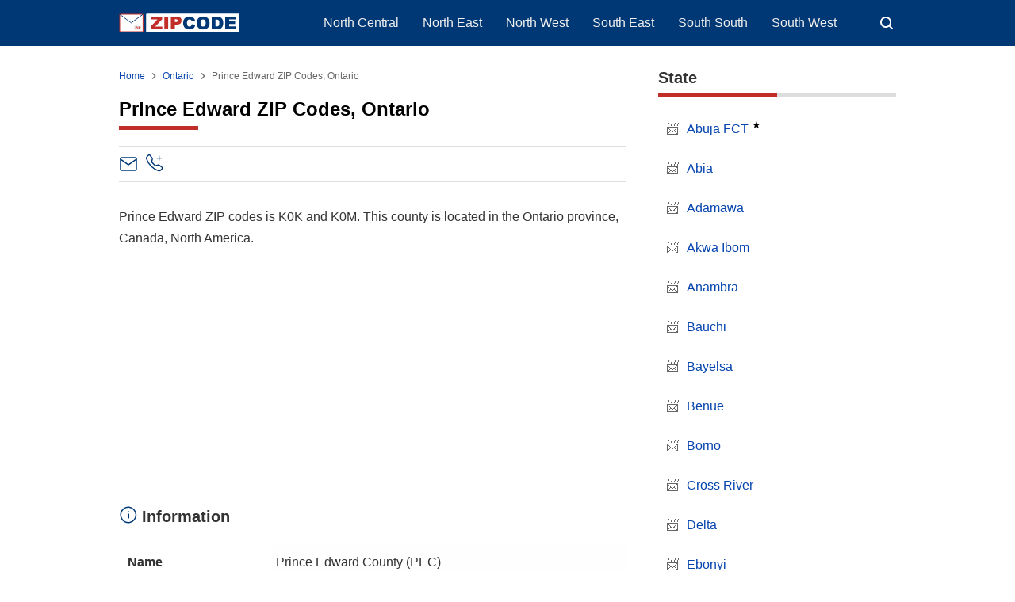

--- FILE ---
content_type: text/html; charset=UTF-8
request_url: https://www.zipcode.com.ng/2023/01/prince-edward-on.html
body_size: 29460
content:
<!DOCTYPE html>
<html lang='en' xmlns='http://www.w3.org/1999/xhtml' xmlns:b='http://www.google.com/2005/gml/b' xmlns:data='http://www.google.com/2005/gml/data' xmlns:expr='http://www.google.com/2005/gml/expr'>
<head>
<script>
//<![CDATA[
var lazyadsense2 = false;
window.addEventListener("scroll", function(){
if ((document.documentElement.scrollTop != 0 && lazyadsense2 === false) || (document.body.scrollTop != 0 && lazyadsense2 === false)) {
(function() { var ad = document.createElement('script'); ad.setAttribute('data-ad-client','ca-pub-8944492149138497'); ad.async = true; ad.src = 'https://pagead2.googlesyndication.com/pagead/js/adsbygoogle.js'; var sc = document.getElementsByTagName('script')[0]; sc.parentNode.insertBefore(ad, sc); })();
lazyadsense2 = true;
  }
}, true);
//]]>
</script>
<meta charset='utf-8'/>
<meta content='width=device-width,initial-scale=1.0,minimum-scale=1.0,maximum-scale=5.0' name='viewport'/>
<title>Prince Edward ZIP Codes, Ontario - ZIPCODE</title>
<meta content='index/follow' name='robots'/>
<meta content='index/follow' name='googlebot'/>
<meta content='blogger' name='generator'/>
<link href='https://www.blogger.com/openid-server.g' rel='openid.server'/>
<link href='https://www.zipcode.com.ng/' rel='openid.delegate'/>
<link href='https://www.zipcode.com.ng/feeds/posts/default' rel='alternate' title='ZIP Code - Atom' type='application/atom+xml'/>
<link href='https://www.zipcode.com.ng/feeds/posts/default?alt=rss' rel='alternate' title='ZIP Code - RSS' type='application/rss+xml'/>
<link href='https://www.blogger.com/feeds/7949130481973843670/posts/default' rel='alternate' title='ZIP Code - Atom' type='application/atom+xml'/>
<meta content='Prince Edward ZIP codes is K0K and K0M. This county is located in the Ontario province, Canada, North America.' name='description'/>
<meta content='#000000' name='msapplication-navbutton-color'/>
<meta content='#000000' name='apple-mobile-web-app-status-bar-style'/>
<meta content='#000000' name='theme-color'/>
<meta content='Prince Edward ZIP Codes, Ontario' name='keywords'/>
<link href='https://www.zipcode.com.ng/2023/01/prince-edward-on.html' rel='canonical'/>
<link href='/favicon.ico' rel='icon' type='image/x-icon'/>
<link href='https://blogger.googleusercontent.com/img/b/R29vZ2xl/AVvXsEjZwR6wgc8e-HmqRyRvdwJ-h1cZ-FNivItA_LilbxLM2C79U59UGKT7yHWBT2hFLTsZ6tJU0XDYs0worPNKDC-1zdwb4xhBBICRI5J3c1TahZf0anLWzXAP5qvY2ANnfwt7wozH7RbxCCAoBYik52DK2bVMqQWcVYx7CemZRiU1D87cuZf8cFrRpT9l/s32/favicon.png' rel='icon' sizes='32x32' type='image/png'/>
<link href='https://blogger.googleusercontent.com/img/b/R29vZ2xl/AVvXsEjZwR6wgc8e-HmqRyRvdwJ-h1cZ-FNivItA_LilbxLM2C79U59UGKT7yHWBT2hFLTsZ6tJU0XDYs0worPNKDC-1zdwb4xhBBICRI5J3c1TahZf0anLWzXAP5qvY2ANnfwt7wozH7RbxCCAoBYik52DK2bVMqQWcVYx7CemZRiU1D87cuZf8cFrRpT9l/s96/favicon.png' rel='icon' sizes='96x96' type='image/png'/>
<link href='https://blogger.googleusercontent.com/img/b/R29vZ2xl/AVvXsEjZwR6wgc8e-HmqRyRvdwJ-h1cZ-FNivItA_LilbxLM2C79U59UGKT7yHWBT2hFLTsZ6tJU0XDYs0worPNKDC-1zdwb4xhBBICRI5J3c1TahZf0anLWzXAP5qvY2ANnfwt7wozH7RbxCCAoBYik52DK2bVMqQWcVYx7CemZRiU1D87cuZf8cFrRpT9l/s144/favicon.png' rel='icon' sizes='144x144' type='image/png'/>
<link href='https://blogger.googleusercontent.com/img/b/R29vZ2xl/AVvXsEjZwR6wgc8e-HmqRyRvdwJ-h1cZ-FNivItA_LilbxLM2C79U59UGKT7yHWBT2hFLTsZ6tJU0XDYs0worPNKDC-1zdwb4xhBBICRI5J3c1TahZf0anLWzXAP5qvY2ANnfwt7wozH7RbxCCAoBYik52DK2bVMqQWcVYx7CemZRiU1D87cuZf8cFrRpT9l/s180/favicon.png' rel='apple-touch-icon' type='image/png'/>
<link href='https://blogger.googleusercontent.com/img/b/R29vZ2xl/AVvXsEjZwR6wgc8e-HmqRyRvdwJ-h1cZ-FNivItA_LilbxLM2C79U59UGKT7yHWBT2hFLTsZ6tJU0XDYs0worPNKDC-1zdwb4xhBBICRI5J3c1TahZf0anLWzXAP5qvY2ANnfwt7wozH7RbxCCAoBYik52DK2bVMqQWcVYx7CemZRiU1D87cuZf8cFrRpT9l/s152/favicon.png' rel='apple-touch-icon-precomposed' type='image/png'/>
<meta content='https://blogger.googleusercontent.com/img/b/R29vZ2xl/AVvXsEjZwR6wgc8e-HmqRyRvdwJ-h1cZ-FNivItA_LilbxLM2C79U59UGKT7yHWBT2hFLTsZ6tJU0XDYs0worPNKDC-1zdwb4xhBBICRI5J3c1TahZf0anLWzXAP5qvY2ANnfwt7wozH7RbxCCAoBYik52DK2bVMqQWcVYx7CemZRiU1D87cuZf8cFrRpT9l/s150/favicon.png' name='msapplication-TileImage'/>
<meta content='JNQhTOug_KQOku8s9aLM6_INkNFoqplQ2xmKSFDbu-M' name='google-site-verification'/>
<meta content='686C1F0D24B3952BD401FC7304210612' name='msvalidate.01'/>
<!-- Open Graph -->
<meta content='Prince Edward ZIP Codes, Ontario' property='og:title'/>
<meta content='article' property='og:type'/>
<meta content='https://www.zipcode.com.ng/2023/01/prince-edward-on.html' property='og:url'/>
<meta content='YOUR_IMAGE_URL_HERE' property='og:image'/>
<meta content='Prince Edward ZIP codes is K0K and K0M. This county is located in the Ontario province, Canada, North America.' property='og:description'/>
<meta content='ZIP Code' property='og:site_name'/>
<meta content='https://www.facebook.com/XXXXX' property='article:author'/>
<meta content='https://www.facebook.com/XXXXX' property='article:publisher'/>
<meta content='XXXXX' property='fb:app_id'/>
<meta content='XXXXX' property='fb:admins'/>
<meta content='XXXXX' property='fb:profile_id'/>
<meta content='XXXXX' property='fb:pages'/>
<meta content='NG' name='geo.country'/>
<meta content='Nigeria' name='geo.placename'/>
<meta content='en_NG' property='og:locale'/>
<meta content='en_US' property='og:locale:alternate'/>
<meta content='en_GB' property='og:locale:alternate'/>
<meta content='general' name='rating'/>
<meta content='Prince Edward ZIP Codes, Ontario' property='og:image:alt'/>
<meta content='ZIP Code' name='twitter:site'/>
<meta content='summary_large_image' name='twitter:card'/>
<meta content='@YOUR_TWITTER_USERNAME_HERE' name='twitter:creator'/>
<!-- Schema WebSite -->
<script type='application/ld+json'>{ "@context": "https://schema.org", "@type": "WebSite", "@id": "#website", "url": "https://www.zipcode.com.ng/", "potentialAction": { "@type": "SearchAction", "target": "https://www.zipcode.com.ng/search?q={search_term}", "query-input": "required name=search_term" } }</script>
<link href='//adservice.google.ca' rel='dns-prefetch'/><link href='//googleads.g.doubleclick.net' rel='dns-prefetch'/><link href='//adservice.google.com' rel='dns-prefetch'/><link href='//www.googletagservices.com' rel='dns-prefetch'/><link href='//pagead2.googlesyndication.com' rel='dns-prefetch'/><link href='//maxcdn.bootstrapcdn.com' rel='dns-prefetch'/><link href='//resources.blogblog.com' rel='dns-prefetch'/><link href='//fonts.googleapis.com' rel='dns-prefetch'/><link href='//disqus.com' rel='dns-prefetch'/><link href='//github.com' rel='dns-prefetch'/><link href='//cdn.rawgit.com' rel='dns-prefetch'/><link href='//1.bp.blogspot.com' rel='dns-prefetch'/><link href='//2.bp.blogspot.com' rel='dns-prefetch'/><link href='//3.bp.blogspot.com' rel='dns-prefetch'/><link href='//4.bp.blogspot.com' rel='dns-prefetch'/><link href='//www.blogger.com' rel='dns-prefetch'/><link href='//www.facebook.com' rel='dns-prefetch'/><link href='//plus.google.com' rel='dns-prefetch'/><link href='//twitter.com' rel='dns-prefetch'/><link href='//www.youtube.com' rel='dns-prefetch'/><link href='//feedburner.google.com' rel='dns-prefetch'/><link href='//feeds.feedburner.com' rel='dns-prefetch'/><link href='//platform.twitter.com' rel='dns-prefetch'/><link href='//apis.google.com' rel='dns-prefetch'/><link href='//connect.facebook.net' rel='dns-prefetch'/><link href='//www.google-analytics.com' rel='dns-prefetch'/><link href='//www.gstatic.com' rel='dns-prefetch'/><link href='//static.xx.fbcdn.net' rel='dns-prefetch'/><link href='//tpc.googlesyndication.com' rel='dns-prefetch'/><link href='//syndication.twitter.com' rel='dns-prefetch'/><link href='//fonts.gstatic.com' rel='dns-prefetch'/><link href='https://3p.ampproject.net' rel='dns-prefetch'/><link href='https://blogger.googleusercontent.com' rel='dns-prefetch'/><link href='https://lh3.googleusercontent.com' rel='dns-prefetch'/><link href='https://tpc.googlesyndication.com' rel='dns-prefetch'/><link href='https://i.ytimg.com' rel='dns-prefetch'/><link href='https://i3.ytimg.com' rel='dns-prefetch'/><link href='https://img.youtube.com' rel='dns-prefetch'/><link href='https://www.googletagmanager.com' rel='dns-prefetch'/><link href='https://adservice.google.co.id/' rel='dns-prefetch'/><link href='//cdnjs.cloudflare.com/' rel='dns-prefetch'/><link href='//resources.blogblog.com/' rel='dns-prefetch'/>
<!--END OG CODE-->
<style id='page-skin-1' type='text/css'><!--
/*Blogger Template Style
Modified
Powered by: Blogger
----------------------------------------------- */
body#layout #page_content:before{content:'Modified';position:absolute;right:10px;top:10px;padding:10px}
body#layout #footer-wrapper li,body#layout .mini-list li {list-style: none;}
body#layout #widget-social,body#layout #footer-wrapper{display:none;}
body#layout .section h4 {margin:10px 0!important}
body#layout .content-wrapper{padding:0;margin:0 auto}
body#layout #main-wrapper{width:70%;float:left;margin:0;padding:0}
body#layout #sidebar-wrapper{width:30%;float:right;margin:0}
body#layout #sidebar-wrapper .sidebar{overflow:hidden}

--></style>
<style>
/*<![CDATA[*/
/*reset*/
a,abbr,acronym,address,applet,article,aside,audio,b,big,blockquote,body,canvas,caption,center,cite,code,dd,del,details,dfn,div,dl,dt,em,embed,fieldset,figcaption,figure,footer,form,h1,h2,h3,h4,h5,h6,header,hgroup,html,i,iframe,img,ins,kbd,label,legend,li,mark,menu,nav,object,ol,output,p,pre,q,ruby,s,samp,section,small,span,strike,strong,sub,summary,sup,table,tbody,td,tfoot,th,thead,time,tr,tt,u,ul,var,video{margin:0;padding:0;border:0;font-size:100%;vertical-align:baseline}article,aside,details,figcaption,figure,footer,header,hgroup,menu,nav,section{display:block}ol,ul{list-style:none}blockquote,q{quotes:none}blockquote:after,blockquote:before,q:after,q:before{content:'';content:none}table{border-collapse:collapse;border-spacing:0}
html{height:100%}
.separator{text-align:center;}
.sidebar-img img{border:1px solid #ddd;width:99%!important}
#navbar-iframe{height:0;visibility:hidden;display:none}
#page-content{min-height:100%}
svg{width:24px;height:24px;vertical-align:middle}
body{background:#fff;color:#efefef;font-size:16px;font-family:'Roboto',sans-serif;text-align:left;margin:0;text-rendering:optimizeLegibility!important;padding:0;margin:0;font-weight:normal}
ul,ol{list-style:none;padding:0;margin:0}
a:link{color:#0645ad;text-decoration:none}
a:visited{color:#0645ad;text-decoration:none}
a:hover,.borderline a:hover{color:#c12e2a;text-decoration:none}
a:focus,a:active,i:focus,i:active{outline:0}
a img{border-width:0;width:auto;height:100%}#header-inner a img{height:24px;}
img{text-indent:-1000px}
.clearfloat:before,.clearfloat:after,.sidebar .widget:before,.sidebar .widget:after{display:table;content:''}
.clearfloat:after,.sidebar .widget:after{clear:both}
.full-row{width:100%;margin:0 auto;max-width:980px}
#searchbox,#searchbox input[type="submit"],#menu-icon{background-color:rgba(255,255,255,0)}
/* Header Wrapper */
#header{position:relative;min-height:38px;margin-bottom:15px;padding:10px 0;background:#003875}
.bg-color:after,.bg-color:before{content:'';position:absolute;left:-60px;top:0;height:100%;max-height:58px;-ms-transform:skewX(-58deg);-webkit-transform:skewX(-58deg);transform:skewX(-58deg)}.bg-color:before{width:22%;background:rgba(0,0,0,.0)}.bg-color:after{width:94%;background:rgba(0,0,0,.0)}
#header-area{display:table;position:relative;margin:0 auto;word-wrap:break-word;z-index:9}
#header-wrapper{z-index:9;margin:0;padding:0;max-width:200px;float:left;position:relative;}
#Header1{float:left;padding:0;max-width:360px}
#header-wrapper h1.title,#header-wrapper h2.title{color:#333;font-size:24px;margin:0;font-weight:700;text-transform:capitalize;}
#header-wrapper h1.title a,#header-wrapper h2.title a{color:#fff;white-space:nowrap}
#header-wrapper h1.title a:hover,#header-wrapper h2.title a:hover{color:#eee}
.descriptionwrapper{display:none;visibility:hidden;width:0;height:0}
.header img{display:block;}
#header-inner,.mini-list li,#searchbox input{display:table-cell;height:38px;vertical-align:middle}
.mini-list{float:right;margin-right:60px}
#menu-icon{display:none;float:right;margin:7px 0;cursor:pointer;width:24px;height:24px}
#menu-icon svg{fill:#fff}
.mini-list li{padding:0 15px;text-align:center;position:relative}
.mini-list li a{font-size:14px;color:#fff}
.mini-list a:hover{text-decoration:underline}
.menu-dropdown{padding:0 12px;position:absolute;left:0;z-index:999;background:#003875;top:48px;visibility:hidden;transition:visibility 0.3s linear,opacity 0.3s linear;opacity:0;box-shadow:0 3px 10px rgba(0,0,0,.2);}.menu-dropdown li:last-child{padding-bottom:12px}
.mini-list li:hover .menu-dropdown{visibility:visible;opacity:1}
.menu-dropdown li{display:block;height:auto;padding:5px 15px;text-align:left;}
.dropdown-item .dropdown-label{position:relative;cursor:pointer}
.dropdown-symbol{position:absolute;right:5px;top:50%;transform:rotate(180deg);font-size:12px;margin-top:-7px;/*! width: 16px; *//*! height:16px; *//*! display:block */}
.dropdown-item:hover .dropdown-symbol{transform:rotate(0deg)}
.dropdown-item:hover{background:#}
.menu-dropdown:before{display:block;position:absolute;height:10px;width:100%;content:'';left:0;top:-10px}
/* Search Box */
#box{position:absolute;top:0;right:0;margin:0;display:block;padding:0;box-sizing:border-box;float:right;border-radius:0;overflow:hidden;height:38px;z-index:9}
#search-wrapper{margin:0;padding:0;-moz-box-sizing:border-box;-webkit-box-sizing:border-box;overflow:hidden}
#search-wrap{clear:both;width:100%;margin:0 auto;padding:0;display:block;overflow:hidden;}
#searchbox{padding:0;position:relative}
#gosearch{display:block}
#searchbox input[type='text']{background:0;color:#fff;width:0px;padding:0 12px;white-space:nowrap;text-overflow:ellipsis;border-width:0;border-style:solid;border-color:#fff;font-size:13px;box-sizing:border-box;-webkit-transition: width 0.4s ease-in-out;transition: width 0.4s ease-in-out;text-align:center;border-radius:3px}
#searchbox ::placeholder{color:#fff;opacity:.6}#searchbox :-ms-input-placeholder{color:#fff}#searchbox ::-ms-input-placeholder{color:#fff}
#searchbox input:focus{outline:none;border:0px solid #ddd;width:210px;background:rgba(0,0,0,1)}
#searchbox input:focus ~ .search-icon{background:0;opacity:.5}
.search-icon{position:absolute;top:0;right:0;width:24px;height:38px;border:0;overflow:hidden;cursor:pointer}
#box svg{position:absolute;top:7px;left:0;fill:#fff}
/*wrapper*/
.content-wrapper{background:0;position:relative;z-index:2;padding:0px}
#outer-wrapper{width:100%;padding:15px 0;overflow:hidden;-moz-box-sizing:border-box;-webkit-box-sizing:border-box;box-sizing:border-box}
#main-wrapper{position:relative;width:640px;word-wrap:break-word;margin:0;padding:0;-moz-box-sizing:border-box;-webkit-box-sizing:border-box;box-sizing:border-box;float:left}
.box-image{margin:20px 0}.tr-caption,.image-caption{font-style:italic;font-size:0.75em;line-height:2;}.image-figure{margin:0;display:inline-block;}.image-figure img{border-radius:5px;}
#sidebar-wrapper{position:relative;display:block;width:300px;word-wrap:break-word;margin:0;padding:0;float: right;}
.sidebar{color:#666;line-height:1.3em;border-top:0;padding:0}
.sidebar h2{margin:0 0 15px;color:#333;font-size:20px;padding:0 0 10px;border-bottom:5px solid #ddd;text-align:left;font-weight:700;position:relative;clear:both}
.sidebar h2:after{content:'';display:block;height:5px;bottom:-5px;vertical-align:middle;left:0;width:50%;position:absolute;background:#c12e2a}
.sidebar li{line-height:1.3em;padding:10px 0;}
.sidebar li{margin:0 0 10px;padding-left:10px;}.sidebar li:before{content:"📨";margin-right: 10px;}
.sidebar .widget{margin:0 0 25px;padding:0}
.sidebar .widget:last-child{margin-bottom:0}
.sidebar .widget-content{margin:0;padding:0px;background:none;border-bottom:0px solid #ddd}
.sidebar a:link,.sidebar a:visited{text-decoration:none}
.sidebar li a:hover{color:#c12e2a;text-decoration:none}
.sidebar ul{list-style:none;margin:0;padding:0}
#ArchiveList .toggle{cursor:pointer;font-family:Arial,sans-serif}#ArchiveList .toggle-open{_font-size:1.7em;line-height:.6em}#ArchiveList{text-align:left}#ArchiveList a.post-count-link,#ArchiveList a.post-count-link:link,#ArchiveList a.post-count-link:visited{text-decoration:none}#ArchiveList a.toggle,#ArchiveList a.toggle:link,#ArchiveList a.toggle:visited,#ArchiveList a.toggle:hover{color:inherit;text-decoration:none}.BlogArchive #ArchiveList ul li{background:none;list-style:none;list-style-image:none;list-style-position:outside;border-width:0;padding-left:0px;text-indent:0px;margin:.25em 0;background-image:none}.BlogArchive #ArchiveList ul ul li{padding-left:1.2em}.BlogArchive #ArchiveList ul{margin:0;padding:0;list-style:none;list-style-image:none;border-width:0}.BlogArchive #ArchiveList ul.posts li{padding-left:1.3em}#ArchiveList .collapsed ul{display:none}
.breadcrumbs-box{background:none;width:auto;overflow:hidden;margin:0 0 10px;padding:0;}
.breadcrumbs{background:0;width:auto;margin:0px;padding:0;font-size:12px;color:#666;white-space:nowrap;overflow:hidden;text-overflow:ellipsis}
.breadcrumbs li{list-style-type:none;display:inline-block;float:left}
.breadcrumbs a{display:inline-block;text-decoration:none;outline:0;transition:all .3s ease-in-out}
.breadcrumbs a:hover{color:#c12e2a}
.breadcrumbs .gap{margin:0 5px}
.breadcrumbs svg{width:16px;height:16px;vertical-align:-4px} .breadcrumbs svg path{fill:#666}
#judul-post .post-title,.home-title{font-size:24px;text-transform:capitalize;color:#000;font-weight:700;margin-top:20px;margin-bottom:20px}
.post{padding:0;margin:0;border:0px solid #eee;border-top:none}
.post-title{color:#000;margin:0px;padding:0px 0;font-weight:bold;font-family:Roboto,sans-serif}h1.post-title::after,.home-title::after{content:'';display:block;position:relative;background-color:#c12e2a;height:5px;width:100px;margin-top:7px;}
.post-body #content h2,.post-body #content h4,.post-body legend{margin:10px 0 25px}.post-body #content caption h2{margin:5px 0}.post-body #content h3{margin:10px 0}
.post-body #content h2,.post-body legend{font-size:20px}.post-body #content h3{font-size:18px}.post-body #content h4{font-size:16px;font-weight:600}.post-body h5{font-size:12px}
.post-body{margin:0;font-size:16px;padding:0;color:#333}.special-home{margin-top:30px;line-height:1.7em}dd{margin:.5rem 0 1rem;margin-inline-start:40px;}
.post-footer{color:#444;text-transform:none;letter-spacing:.01em;line-height:1.4em;margin:0}
/*== Special List ==*/
.borderline ul{list-style:none;padding:0}.borderline li{position:relative;padding:0.75rem 0.75rem 0.75rem 1.5rem;margin:0;border-bottom:1px solid #f2f2f2;color:#333;transition:all 0.2s ease-in-out;cursor:pointer}.borderline li:last-child{border-bottom:none}.borderline li:hover{background-color:#f8f9fa;color:#000}.borderline li::before{content:"";position:absolute;left:0.1rem;top:50%;transform:translateY(-50%);width:8px;height:8px;background-color:#003875;border-radius:2px}.borderline a{text-decoration:underline;color:blue}
/*== Post Table ==*/
.tabflow{overflow:auto}
.post-body table{width:100%;border-collapse:collapse;border-spacing:0;margin:10px 0}
.feed-links{clear:both;line-height:2.5em}
.clear{clear:both}
.table-responsive{min-height:.01%;overflow-x:auto}
.table{width:100%;border-collapse:collapse;border-spacing:0}
.table td,.table th{background-color:#F3F5EF;border:1px solid #bbb;color:#333;font-size:100%;padding:10px;vertical-align:top}
.table tr:nth-child(even) td{background-color:#F0F0E5}
.table th{background-color:#EAE2CF;color:#333;font-size:110%}
.table tr.even:hover td,.table tr:hover td{color:#222;background-color:#FFFBEF}
.tg-bf{font-weight:700}.tg-it{font-style:italic}.tg-left{text-align:left}.tg-right{text-align:right}.tg-center{text-align:center}
table caption{font-size:18px;font-weight:700;margin:5px 0 12px;}.info{padding-bottom:15px}.info caption{color:#333;font-size:20px;font-weight:700;border-bottom:solid 1px #edf0f8;padding:9px 0 9px;}.info caption{background:url("[data-uri]") left 8px / 1.5rem no-repeat;padding-top:0.55rem;padding-left:1.8rem}.info table th{color:#333;background-color:#fff;border-bottom:solid 1px #edf0f8;}
@media screen and (max-width:768px){.table-responsive{width:100%;margin-bottom:15px;overflow-y:hidden;-ms-overflow-style:-ms-autohiding-scrollbar}
.table-responsive>.table{margin-bottom:0}
.table-responsive>.table>tbody>tr>td,.table-responsive>.table>tbody>tr>th,.table-responsive>.table>tfoot>tr>td,.table-responsive>.table>tfoot>tr>th,.table-responsive>.table>thead>tr>td,.table-responsive>.table>thead>tr>th{white-space:nowrap}
}
/*== postmeta ==*/
.post-header .postmeta{margin-bottom:30px;padding:10px 0;border:1px solid #ddd;border-left:0;border-right:0}
.postmeta{display:none;padding:0;margin:0;position:relative;display:table;width:100%}
.authorava,.detil,.post-header .share-box{display:table-cell;vertical-align:middle}
.authorava-x{display:block;width:24px;height:24px;border-radius:10%;overflow:hidden}
.authorava{width:24px;padding-right:10px}
.detil .post-author{font-size:12px;color:#333;font-weight:700;}
h3.date-header{font-size:12px;font-weight:400;color:#666;line-height:1.3em;margin:0}
.postmeta .share-box{position:relative;float:right}
.post-footer .share-box{margin:30px 0}
.sharecontainer{overflow:hidden;width:100%}
.sharecontainer svg{fill:#fff}
.sharecontainer span{padding-left:5px}
.sharecontainer a{border-radius:2px;text-decoration:none;padding:6px;font-size:12px;display:inline-block;float:left;text-align:center;box-sizing:border-box;margin-right:3px}
.fbshare{background:#3b5998}.xshare{background:#000}.xshare svg{width:18px;height:18px}.share-boxsh{margin-top:36px}.xshare,.pinit,.washare{width:36px;height:36px;background-repeat:no-repeat;background-position:50% 50%}.pinit{background-color:#dc483c}a.washare{background-color:#25D366;margin-right:0}.telegram-icon{fill-rule:evenodd;clip-rule:evenodd;stroke-linejoin:round;stroke-miterlimit:1.41421;vertical-align:middle}
.sharecontainer a{color:#fff}
.sharecontainer a:hover{color:#fff;background-color:#595757;text-decoration:none}
.clock{padding:0;margin:0;text-transform:capitalize;font-size:12px;color:#999}
.author a{color:#000}
.author a:hover,.clock a:hover,.komen a:hover{color:#f4782c}
.post-time,.post-icons,.postmeta1
.postmeta1{height:auto;margin:10px 0 15px;display:inline-block}
.g-profile{display:none;padding-right:10px;text-transform:uppercase;vertical-align:text-bottom}
.g-follow_button{margin-left:10px!important}
.clear {clear:both;}
.Label h2{margin-bottom:10px}
.label-size{margin:0 5px 5px 0;padding:0;float:left;position:relative;text-align:center}
.label-size a,.label-size span{padding:8px 10px;display:block;float:left;font-size:14px;line-height:1}
.label-size a{background:#e5e5e5;color:#333}
.label-size a:hover{background:#333}
.label-size span{background:#333;color:#fff}
.label-size a:hover,.label-size span:hover{color:#fff!important}
.post-summary{position:relative;height:0;padding-top:60%;position:relative;overflow:hidden;width:100%}
.post-summary img{position:absolute;top:0;left:0;min-height:100%}
.post-summary:hover h3{background:#000}
.post-summary h3{z-index:1;-moz-box-sizing:border-box;-webkit-box-sizing:border-box;box-sizing:border-box;width:100%;padding:10px;margin:0;position:absolute;bottom:0;background-color:rgba(0,0,0,.6);text-transform:capitalize;text-align:center}
.post-summary h3 a{color:#fff;font-weight:bold}
.post-summary p{display:none}
.PopularPosts .item-thumbnail{float:left;display:block;margin:0 10px 0 0;padding:0;border:0px solid #ddd;width:72px;height:58px;overflow:hidden}
.popular-posts img{width:100%;height:auto}
.popular-posts .item-title{font-size:16px;overflow:hidden}
.popular-posts .item-snippet{font-size:12px}
.PopularPosts .widget-content ul{width:100%;background:0;list-style-type:none;counter-reset:san}
.PopularPosts .widget-content ul li{font-size:16px;position:relative;margin:0 0px;padding:10px 0px !important;border-bottom:1px solid #ddd}
.PopularPosts .widget-content ul li a{color:#000;text-decoration:none}
.PopularPosts .widget-content ul li a:hover{color:#003875}
.PopularPosts .widget-content ul li:first-child{border-top:none;padding-top:0!important;}
.PopularPosts .widget-content ul li:last-child{border-bottom:none}
.popular-posts li > a,.popular-posts li > .item-title{position:relative;padding-left:30px !important;display:block;overflow:hidden;}
.popular-posts li > a:before,.popular-posts li > .item-title:before{padding:0}
.popular-posts li > a:before,.popular-posts li > .item-title:before{box-sizing:border-box;content:counter(san)'.';counter-increment:san;position:absolute;top:0;left:0;width:30px;height:100%;color:#000;font-weight:700}
li > .item-snippet{display:none}
/*==widget-social==*/
#widget-social{margin-bottom:10px;overflow:hidden;color:#fff;border-bottom:1px solid rgba(255,255,255,.1);padding-bottom:15px}
.widgetheading{padding:15px;font-size:18px;font-weight:bold;text-align:center;overflow:hidden}
.socialicons{overflow:hidden;text-align:center;display:inline;}
.socialicons a{padding:5px;margin-right:0.5%;border-radius:50%;display:inline-block;background:rgba(0,0,0,.1)}
.socialicons a:hover{background:#333}
.socialicons svg{fill:#fff}
.fbicon{background:#3B5998}
.twittericon{background:#55ACEE}
.yt{background:#D34836;margin-right:0!important}
.isicon{background:#9A9A9A}
#widget-social a{color:#fff}
/*== Footer Wrapper ==*/
#footer-wrapper{position:relative;background:#212529;color:#fff;width:100%;margin:10px 0 0;border-top:0px solid #ddd;overflow:hidden;font-size:14px;display:table;overflow:hidden}
.f-width{display:table-cell;vertical-align:middle}
.f-bl{position:relative;padding:20px}
.f-title{background:#000;max-width:340px}
.f-links{overflow:hidden;border-top:0px solid rgba(255,255,255,.2);padding-top:0px}
.f-text{font-size:12px;border-top:1px solid rgba(255,255,255,.2);display:inline-block;width:100%;padding-top:15px;}
.f-wrapper a{color:#fff}.f-wrapper a:hover{text-decoration:underline}
.f-wrapper ul{margin:0;overflow:hidden;display:inline-block}
.f-wrapper ul:after{display:block;content:'';clear:both}
.f-links ul li{float:left;text-align:center;margin:5px 0}
.row-menu-links ul li:after{content:'|';margin:0 10px}
.f-links ul li:last-child:after{content:'';margin:0}
.row-social{float:right}
.row-menu-links{overflow:hidden;padding:0 20px 0 0}
.row-menu{float:left;position:relative;}
.row-social li{padding-right:10px}.row-social li:last-child{padding-right:0}
.row-social li a{display:block}
.row-social svg{fill:#fff}
.row-social li a:hover svg{fill:#fbd440}
.post-body blockquote{position:relative;padding:10px 10px 10px 20px;line-height:24px;background-color:#f6f6f6;margin:10px 0;font-family:Georgia,serif;border-left:10px solid #000;}
.quickedit{display:none}
/*== Homepage Page Navigation ==*/
#blog-pager{position:relative;text-align:center;margin:0 auto;width:100%}.pager-sizer{padding:0;display:inline-block;width:100%;text-align:center;vertical-align:middle;margin-bottom:20px;}#blog-pager-newer-link,.page-end-new{display:inline-block;vertical-align:middle;}#blog-pager-older-link,.page-end-older{display:inline-block;position:relative;vertical-align:middle;margin-left:5px}.blog-pager-newer-link,.blog-pager-older-link,.no-more-new,.no-more-old{background:#003875;border-radius:3px;overflow:hidden;}#blog-pager-older-link svg{fill:#fff;}.page-end{color:#eee;}#blog-pager a{color:#fff;padding:10px;display:block;}#blog-pager a:hover{background:#333;color:#fff}
#blog-pager svg{fill:#fff;}.adad{padding:0 10px;vertical-align:middle;}.no-more-old.pager-col{display:block}#blog-pager a:hover svg{fill:#fff!important;}
/* Back To Top */
#backtop{position:fixed;display:none;clear:both;text-align:center;margin:0;right:20px;bottom:20px;transition:all .3s linear;background:#c12e2a;padding:5px;border-radius:2px;cursor:pointer;z-index:9}
.pager-nav a:hover,#backtop:hover{background-color:#ddd}
/*--- ads --*/
.adsg{margin:15px auto;width:100%;text-align:center;box-sizing:border-box;display:block;min-height:280px}
.ads-top .widget,.ads-bottom .widget{width:100%;margin:5px 0;display:inline-block}
#ad-script1,#ad-script2,.ads2{margin:10px auto;display:inline-block;width:100%;}
.testad{position:relative}
.testad:after{content:'Ad';position:absolute;left:50%;top:50%;background:rgba(0,0,0,.3);width:30px;line-height:30px;text-align:center;color:#fff;font-size:12px;border-radius:50%;overflow:hidden;margin-left:-15px;margin-top:-15px}
/*Your custom CSS is here*/
p{margin-top:0;margin-bottom:1rem;}.box h2::after{content:'';display:block;position:relative;background-color:#003875;height:3px;width:75px;margin-top: 5px;}.post-body center{margin:15px 0}.boxu{background-color:#edf0f8;border-radius:2px;padding:5px;position:relative;text-align:left;color:#000;line-height:1.5}.boxu a:link,.notes a:link{color:#1a73e8;text-decoration:underline}.boxu a:visited,.notes a:visited{color:#1a73e8;text-decoration:none}.boxu a:hover{color:#d93125}.boxu h2{padding:10px 0 25px 0}ul,ol{margin:0;padding:0;padding-inline-start:0;list-style-type: none;}.region li,.region div{width:100%;display:inline-block;border-bottom:1px solid #edf0f8;padding-bottom:7px}.region li a,.region div a{line-height:30px;overflow:hidden;text-overflow:ellipsis;}.post-body #content .code-list h3{margin:10px 0 0;}.clist,.code-list h3{font-size:115%;font-weight:bold;padding:20px 0 0 0;}.clist::after,.code-list h3::after,.lista h3::after{content:'';display:block;position: relative;background-color:#003875;height:2px;width:75px;margin-top:5px;}.listl{flex-grow:1}.listr{float:none;text-align:right}.code-list ul{border:none}.code-list ul li{border-bottom:1px solid #e6e7e7;border-left:1px solid #e6e7e7;border-right:1px solid #e6e7e7;}.code-list ul li{display:flex;line-height:30px;padding:5px 10px;}.listh{display:flex;line-height:30px;padding:8px 10px;background:#edf0f8;font-weight:bold;color: #333;border-radius:2px}.listhw{display:flex;line-height:30px;padding:8px 10px;background:#fff;font-weight:bold;;border-radius:2px;border:solid 1px #ededed}.post-body th{background-color:#edf0f8;color:#333;padding:8px 10px;border-right:1px solid #fff;border-left:1px solid #fff}.post-body td{padding:5px 10px 5px 5px;background:#fefefe;border-bottom:1px solid #edf0f8;}.post-body td:last-child{padding:5px 3px 5px 5px;}.more{text-align:center;padding:5px 16px;line-height:30px;}.other-region{border-bottom:2px solid #003875; padding:0 0 5px;margin:15px 0;font-size:130%;font-weight:600;}.titlep{font-weight:bold;line-height:52px;font-size:1.5625rem;margin:0;text-transform:uppercase;}.red{color:#e31102}.red a:link{color:#FF4F4F}.sorted{display:flex;line-height:30px;padding:5px 10px;font-weight:bold;}.note-list li{width:100%;display:inline-block;border-bottom:1px solid #e6e7e7;margin-bottom:15px;padding-bottom:15px}.notes{position:relative;padding:16px 20px 16px 55px;background:#fafbfc;line-height:1.6em;border-radius:10px;overflow:hidden;}.notes:before{content:'';width:60px;height:60px;background:#11d4ba;display:block;border-radius:50%;position:absolute;top:-12px;left:-12px;opacity:.1;}.notes:after{content:'\002A';position:absolute;left:18px;top:16px;font-size:20px;min-width:15px;text-align:center;}h2.note:before{content:"📝";margin-right:2px;}h2.post-office:before{content:"🏤";margin-right:5px;}.star sup{color:#000;vertical-align:super;font-size:smaller;}.separator img{clear:both;}figure{text-align:center}.tlist{font-size:24px}.dmin{margin-top:-25px;}.region{display:grid;grid-gap:7px;grid-template-columns:repeat(2, 1fr);}.related-inline{border:none}.related-inline ul{list-style-type:circle;color:#003875}.related-inline li{border-bottom:1px solid #e6e7e7;padding-bottom:10px;}.related-b{background:#003875;color:#FFFFFF;margin:-9px -16px 10px -16px;border-radius:2px 2px 0 0;border-bottom:1px solid #eaeaf6!important;padding:10px 0 10px 15px;font-size:130%;font-weight:600;}@media only screen and (max-width:991.98px){.state{display:grid;grid-gap:10px;grid-template-columns:repeat(3, 1fr);}}@media only screen and (max-width:640px){.state{display:grid;grid-gap:10px;grid-template-columns:repeat(2, 1fr);}}@media only screen and (max-width:480px){.region{display:grid;grid-gap:7px;grid-template-columns:repeat(1, 1fr);}}@media only screen and (max-width:320px){.state{display:grid;grid-gap:10px;grid-template-columns:repeat(1, 1fr);}}.special-home .widget {margin-bottom: 0 !important;}.special-home .sh1{margin:-16px 0 32px 0;}.special-home .sh1::after{content:'';display:block;position:relative;background-color:#003875;height: 4px;width: 100px;margin-top: 10px;}.special-home .sh2{margin-top:30px;margin-bottom:15px;padding-left:7px;border-left:5px solid #003875;}.maps{margin:20px 0 0}.maps-responsive{overflow:hidden;padding-bottom:56.25%;position:relative;height:0;}.maps-responsive iframe{left:0;top:0;height:100%;width:100%;position:absolute;}.faqt{margin-top:10px}caption{text-align:left}.ignielHorizontal ul {background-color: #f3f3f3;width: 100%;overflow-x: auto;}.ignielHorizontal{color:#fff;line-height:0px;overflow:hidden;text-align:center;margin-bottom:15px;}.ignielHorizontal a{font-size: 14px;color:#003875;text-decoration: none;padding: 10px 13px;line-height: 1.5em;display: block;}.ignielHorizontal a:hover {background-color: rgba(0,0,0,.25);color: #fff;text-decoration: none;}.ignielHorizontal ul, .ignielHorizontal li {list-style: none;display: inline-block;white-space: nowrap;margin: 0px;padding: 0px;font-weight: bold;}@media screen and (max-width: 480px){.ignielHorizontal a {font-size: 13px;padding: 8px 11px;}}@media screen and (max-width: 360px){.ignielHorizontal a {font-size: 12px;padding: 7px 10px;}}a.button{border-radius:4px;padding:2px 7px;text-align:center;text-decoration:none;display:inline-block;border:1px solid #003875;font-size:14px;}@media screen and (min-width:481px){a.button{display:none!Important}}.button-box{margin:30px 0;text-align:center;}#page1,#page2,#page3,#page4,#page5{display:none}#page1.current{display:block}a.button-pager{height:30px;line-height:30px;padding:0 20px; margin:0 5px 0 0;text-align:center;background:#ddd;color:#003875;cursor:pointer;display:inline-block;}a.button-pager.current{background:#003875;color:#fff;}
/*]]>*/
</style>
<style>
#top-img img{position:relative;width:100%;height:auto;margin:10px 0}
#desc{display:none}
.post-body{line-height:1.7em;overflow:hidden}
textarea,.precode{width:100%;-moz-box-sizing:border-box;-webkit-box-sizing:border-box;box-sizing:border-box}
.separator a{margin-left:0!important;margin-right:0!important}
.post-body img{max-width:100%;height:auto;padding:0;margin:0 auto;display:block}
.dlbtn{display:inline-block;padding:5px 20px;background:#00A376;border-radius:3px;color:#fff!important;text-align:center}
.dlbtn:hover{background:orange}
/* ==== Related Post Widget Start ==== */
.related-post {width:100%;margin:0 auto;-moz-box-sizing:border-box;-webkit-box-sizing:border-box;box-sizing:border-box;clear:both}
.related-post h4{color:#333;margin:5px 0 15px;text-align:center;overflow:hidden;text-transform:uppercase;display:inline-block;width:100%;font-weight:700}
.related-post h4 span{display:inline-block;padding:2px 10px;position:relative;text-align:center}.related-post h4 span:after,.related-post h4 span:before{background:#ddd;content:"";display:block;height:1px;position:absolute;top:50%;width:500%;border-bottom:1px solid #fff}h4 span:before{right:100%}h4 span:after{left:100%}.h4 span{overflow:hidden;text-align:center}
.related-post a{font-size:16px;color:#333}
/* Style 3 */
.related-post ul{-moz-box-sizing:border-box;-webkit-box-sizing:border-box;box-sizing:border-box;counter-reset:san;margin:10px}
.related-post-style-3{width:102%;margin-left:-1%}
.related-post-style-3 .related-post-item{display:block;float:left;width:23%;height:auto;margin:0 1% 20px;padding:0}
.related-post-style-3 .related-post-item:nth-of-type(4n+1){clear:both}
.related-post-item-titleimg{position:relative;display:block;height:0;margin-bottom:10px;overflow:hidden;padding-top:70%}
.related-post-style-3 .related-post-item-thumbnail{position:absolute;top:0;left:0;display:block;margin:0;width:100%;height:auto;max-width:none;min-height:100%;background-color:transparent;border:none;padding:0}
.related-post-style-3 .related-post-item-tooltip{overflow:hidden}
.related-post .related-post-style-1{margin-bottom:20px}
.related-post .related-post-style-1 li{margin-left:20px;padding:5px 5px 10px;position:relative;text-align:left;list-style:square;}
.related-post-style-1 li a{font-size:16px;color:#0645ad}
.related-post a:hover{color:#c12e2a;text-decoration:underline}
/* ==== Related Post Widget End ==== */
/* CSS Comments */
.pager-nav{display:inline-block;margin-bottom:5px;width:100%;font-size:14px;}
#nextpost,#postpager,#prevpost{height:auto;padding:0}
#nextpost,#prevpost{display:inline-block}
#nextpost,#postpager,#prevpost{-moz-box-sizing:border-box;-webkit-box-sizing:border-box;box-sizing:border-box;margin:10px 0;}
#nextpost,#prevpost{position:relative;border-radius:1px;}
#nextpost{float:right;text-align:right;margin-left:5px;}
#prevpost{float:right;text-align:left}
.pager-nav a{-moz-box-sizing:border-box;-webkit-box-sizing:border-box;box-sizing:border-box;padding:15px;display:inline-block;white-space:nowrap;color:#fff;text-align:center;background: #003875;border-radius: 3px;}
.pager-nav a:hover{color:#000}
.pager-nav a:active{position:relative;top:1px}
.pager-nav svg{width:16px;height:16px;fill:#fff;}
.notxt{padding:0 8px;display:inline-block;vertical-align:middle;}
#nextpost:hover svg,#prevpost:hover svg{fill:#000}
.expand-more .commentbtn{background:#003875}
.commentbtn{white-space:nowrap;background:#003875;text-align:center;color:#fff;position:relative;display:block;left:0;float:left!important;margin:10px 10px 0 0;padding:15px 16px;cursor:pointer;overflow:hidden;border-radius: 3px;}
.commentbtn:after{content:"";background:#fff;display:block;position:absolute;padding-top:100%;padding-left:150%;margin-left:-50px !important;margin-top:-50%;opacity:0;transition:all .8s;}.commentbtn:active:after{padding:0;margin:0;opacity:1;transition:0s}
.commentbtn:active{background:#003875;border-top:2px solid #fff}.blogger-box,.disqus-box{display:none;position:relative;width:100%;padding:0;border-top:0px solid #ddd;-moz-box-sizing:border-box;-webkit-box-sizing:border-box;box-sizing:border-box;margin:10px 0}
.s-word,.c-word{float:left;margin-right:5px}
.expand-more .disqus-box,.expand-more .blogger-box,.expand-more .c-word{display:block}
.expand-more .s-word,.c-word{display:none}
.reply-svg{float:left;margin-top:-3px;margin-right:10px}
/*--- custom comments dte ---*/
#custom-comments{margin:20px 0}
.comment-avatar,.comment-body,.comment-header-detil{overflow:hidden}
#custom-comments h4{font-size:20px;margin-bottom:20px;color:#000;font-weight:700;border-bottom:1px solid #ddd;padding-bottom: 10px;}
.comment-avatar{float:left;margin-right:10px;display:block;width:36px;height:36px;background:#ddd;border-radius:50%}
.comments .replies .comment-avatar{width:32px;height:32px}
.comment-header-detil{}
.comment-url{display:none}
.comment-list{margin-bottom:15px;padding-bottom:15px;border-bottom: 1px solid #ddd}
ul.comments{margin:0 0 20px;padding:0}
.comment-body{font-size:14px;margin:0 0 20px;color:#666}
.comment.reply{position:relative;}
.comment.reply .comment-body{margin:0 0 10px}
.comment-footer{font-size:12px;position:relative;margin: 0;}
.comment-footer .a-reply{margin-right:10px;color:#333}
.custom-comments-pager{margin-bottom:20px}
#custom-comments #comment-editor{margin:0;width: 100%;}
.comments.replies{margin-bottom:10px}
.a-undo{background:#333;padding:2px 5px;border-radius:2px;color:#fff!important;display:none}
.comment-list .a-undo{display:inline-block;margin:20px 0;font-size:12px}
.a-delete{display:none;position:absolute;right:10px;color: #ddd !important;}
.comment-list:hover .a-delete,.replies:hover .a-delete{display:inline!important}
.comment-header .a-delete{font-size:12px}
.comment-author{font-weight:700}.comment-author a{color:#003875}.comment-header{margin-bottom:5px;font-size:14px;text-transform:capitalize}
button,button[disabled]:active{font-size:12px;font-family:Arial;font-weight:normal;border-radius:3px;border:1px solid #49a5bf;padding:3px 10px;text-decoration:none;background:linear-gradient(to bottom,#93cede 0,#75bdd1 41%,#49a5bf 100%);color:#fff;display:inline-block;text-shadow:1px 1px 0 #528ecc;box-shadow:inset 1px 1px 0 0 #bbdaf7;cursor:pointer}
button:hover{color:#000}
button:active{color:#000}
button[disabled],button[disabled]:active{color:#000;cursor:default}
</style>
<style>
/*<![CDATA[*/
@media screen and (max-width:1024px){
.full-row{width:760px}
#main-wrapper,#sidebar-wrapper{float:none;width:100%;margin:0;border:0}
#menu-icon{display:block}#box{right:40px}
#menu-wrapper{float:none;margin:0}
#menutop a{padding:0}
.mini-list{margin:0;width:100%}
#show-list{display:none}
#show-list.menu-active{display:block;clear:both;width:100%;margin-top:10px}
.menu-active li{padding:10px 0;float:none;width:100%;text-align:center;border-bottom:1px solid #9fa6ad;display:block;height:auto}
.menu-active li:last-child{padding-bottom:12px}
.menu-active a{width:100%;display:block}
}
@media screen and (max-width:768px){
.full-row{width:92%}
.f-width{display:block;max-width:100%}
.postmeta{border:none;padding:5px 0}
#header-inner a img{height: 22px;}.sidebar li{margin:0}}
@media screen and (max-width:480px){
#Header1{float:none;width:100%;position:initial}
#top-img img{margin:10px 0}
.post-body img{max-width:92%;}
#header-area{padding:0}
#htop:after{display:block;content:'';clear:both}
#sidebar-wrapper{padding-top:10px}
.editing{display:none}
#judul-post .post-title,.sumcontent .post-title a,.home-title{font-size:22px}
.post-body #content h2,.post-body legend{font-size:20px}.post-body #content h3{font-size:18px}.post-body #content h4{font-size:16px}.post-body h5{font-size:12px}
.post-body,.breadcrumbs{margin:0}
.article{float:none;width:100%;min-height:auto;margin-right:0}.sumcontent{overflow:visible;padding:0}.post{box-shadow:none}.info caption{background:url("[data-uri]") left 8px / 1.75rem no-repeat;padding-top:0.7rem;padding-left:2rem;}
.f-links li:after,.longtxt,#backtop,.notxt{display:none!Important}
.related-post-style-3 .related-post-item{width:48%!important}
.related-post-style-3 .related-post-item:nth-of-type(4n+1){clear:none}
.related-post-style-3 .related-post-item:nth-of-type(2n){margin-right:0px!important}
.related-post-style-3 .related-post-item:nth-of-type(2n+1){clear:both}
.footer-colomn,.row-menu,.row-social{width:100%}.f-text,.f-links{float:none;width:100%;text-align:center;margin: 0;}
.row-menu-links ul li{float:left;width:48%;margin:0 4% 0 0;border-bottom:1px solid rgba(255,255,255,.2);padding:10px 0;text-align:left}.row-menu-links{padding:0}.row-menu-links ul li:nth-of-type(even){margin-right:0}.row-menu-links ul li:last-child{border-bottom:none}.f-text ul li{padding:10px 0;width:100%}}.clist,.code-list h3{font-size:105%;}}
}
@media screen and (max-width:320px){
.authorava{display:none}
}
.post-body pre {
  background-color: #000;
  border-left: 5px solid #8c0015;
  padding:0; margin:.5em auto; white-space:pre; word-wrap:break-word; overflow:auto; position:relative; width:100%; -moz-tab-size:2; -o-tab-size:2; tab-size:2; word-break:normal; user-select:text; -webkit-user-select:text; -khtml-user-select:text; -moz-user-select:text; -ms-user-select:text; user-select:text; -webkit-hyphens:none; -moz-hyphens:none; -ms-hyphens:none; hyphens:none
}
.post-body pre code {
  color: #fff;
  font-size: 13px; 
  max-height:250px; line-height:1.5em; display:block; background:none; border:none; padding:10px 15px; font-family:'source code pro',menlo,consolas,monaco,monospace; white-space:pre-wrap; overflow:auto; user-select:text; -webkit-user-select:text; -khtml-user-select:text; -moz-user-select:text; -ms-user-select:text; user-select:text
}
/* Tombol Download */
#wrap {
margin: 20px auto;
text-align: center;
}.btn-download {
display: inline-block;
position: relative;
font-weight: 700;
background: #5c00e6;
padding: 9px 18px;
margin: 0 3px;
border-radius: 3px;
opacity: 1;
border: 0;
text-transform: uppercase;
transition: all .3s ease-out;
}.btn-download:hover, .btn:active {
background:  #944dff;
}
a.btn-download {
color: rgba(255,255,255,1);
}

/* Tombol Demo */
#wrap {
margin: 20px auto;
text-align: center;
}.btn-demo {
display: inline-block;
position: relative;
font-weight: 700;
background: #a300cc;
padding: 9px 18px;
margin: 0 3px;
border-radius: 3px;
opacity: 1;
border: 0;
text-transform: uppercase;
transition: all .3s ease-out;
}.btn-demo:hover, .btn:active {
background:  #d633ff;
}
a.btn-demo {
color: rgba(255,255,255,1);
}
*/
.llyv,.llyv .llyv-play-btn,.llyv img{cursor:pointer}
.llyv{background-color:#000;margin-bottom:30px;position:relative;padding-top:56.25%;overflow:hidden}
.llyv img{width:100%;top:-16.82%}
.llyv .llyv-play-btn{width:100px;height:60px;background-color:#282828;z-index:1;border-radius:9px}
.llyv .llyv-play-btn:before{content:"";border-style:solid;border-width:15px 0 13px 28px;border-color:transparent transparent transparent #fff}
.llyv .llyv-play-btn:hover{background-color:red}
.llyv .llyv-play-btn,.llyv .llyv-play-btn:before,.llyv iframe,.llyv img{position:absolute}
.llyv iframe{height:100%;width:100%;top:0;left:0}
.llyv .llyv-play-btn,.llyv .llyv-play-btn:before{top:50%;left:50%;transform:translate3d(-50%,-50%,0)}
/*]]>*/
</style>
<include expiration='7d' path='*.css'></include>
<include expiration='7d' path='*.js'></include>
<include expiration='3d' path='*.gif'></include>
<include expiration='3d' path='*.jpeg'></include>
<include expiration='3d' path='*.jpg'></include>
<include expiration='3d' path='*.png'></include>
<meta content='sat, 02 jun 2020 00:00:00 GMT' http-equiv='expires'/>
</head>
<body>
<div id='page_content'>
<header class='bg-color' id='header' itemscope='itemscope' itemtype='https://schema.org/WPHeader'>
<div class='full-row clearfloat' id='header-area'>
<div id='menu-icon'><svg id='icon-home' viewBox='0 0 24 24'><path d='M1 17h22v2h-22v-2zm0-12v2h22v-2h-22zm0 8h22v-2h-22v2z'></path></svg></div>
<div class='section' id='header-wrapper'><div class='widget Header' data-version='1' id='Header1'>
<div id='header-inner'>
<div>
<a href='https://www.zipcode.com.ng/' style='display: block'>
<img alt='ZIP Code' id='Header1_headerimg' src='[data-uri]' style='display: block'/>
</a>
</div>
</div>
</div></div>
<div id='box'>
<div class='search-wrapper' id='search-wrapper'>
<form action='/search' id='searchbox' method='get'>
<label id='gosearch'>
<input name='q' placeholder='Type here' size='15' type='text'/>
<input name='max-results' type='hidden' value='10'/>
<span class='search-icon'><svg enable-background='new 0 0 24 24' viewBox='0 0 24 24'><path d='M19.7 18.3l-3.1-3.1c.9-1.2 1.4-2.6 1.4-4.2 0-3.9-3.1-7-7-7s-7 3.1-7 7 3.1 7 7 7c1.6 0 3-.5 4.2-1.4l3.1 3.1c.2.2.5.3.7.3s.5-.1.7-.3c.4-.4.4-1 0-1.4zm-8.7-2.3c-2.8 0-5-2.2-5-5s2.2-5 5-5 5 2.2 5 5-2.2 5-5 5z'></path></svg></span>
</label></form>
</div>
</div>
<nav class='mini-list'><ul id='show-list'><li class='dropdown-item'><span class='dropdown-label'>North Central</span><ul class='menu-dropdown'><li><a href='/2021/08/abuja-fct-postal-code.html' title='Abuja State'>Abuja State</a></li><li><a href='/2021/08/benue-state-postal-code.html' title='Benue State'>Benue State</a></li><li><a href='/2019/07/kogi-state-postal-code.html' title='Kogi State'>Kogi State</a></li><li><a href='/2019/07/kwara-state-postal-code.html' title='Kwara State'>Kwara State</a></li><li><a href='/2019/08/nasarawa-state-postal-code.html' title='Nasarawa State'>Nasarawa State</a></li><li><a href='/2019/09/niger-state-postal-code.html' title='Niger State'>Niger State</a></li><li><a href='/2020/02/plateau-postal-codes.html' title='Plateau State'>Plateau State</a></li></ul></li><li class='dropdown-item'><span class='dropdown-label'>North East</span><ul class='menu-dropdown'><li><a href='/2021/08/adamawa-state-postal-code.html' title='Adamawa State'>Adamawa State</a></li><li><a href='/2021/08/bauchi-state-postal-code.html' title='Bauchi State'>Bauchi State</a></li><li><a href='/2021/08/borno-state-postal-code.html' title='Borno State'>Borno State</a></li><li><a href='/2018/11/gombe-state-postal-code.html' title='Gombe State'>Gombe State</a></li><li><a href='/2020/04/taraba-state-postal-codes.html' title='Taraba State'>Taraba State</a></li><li><a href='/2020/05/yobe-state-postal-codes.html' title='Yobe State'>Yobe State</a></li></ul></li><li class='dropdown-item'><span class='dropdown-label'>North West</span><ul class='menu-dropdown'><li><a href='/2019/01/jigawa-state-postal-code.html' title='Jigawa State'>Jigawa State</a></li><li><a href='/2019/02/kaduna-state-postal-code.html' title='Kaduna State'>Kaduna State</a></li><li><a href='/2019/04/kano-state-postal-code.html' title='Kano State'>Kano State</a></li><li><a href='/2019/05/katsina-state-postal-code.html' title='Katsina State'>Katsina State</a></li><li><a href='/2019/06/kebbi-state-postal-code.html' title='Kebbi State'>Kebbi State</a></li><li><a href='/2020/03/sokoto-state-postal-code.html' title='Sokoto State'>Sokoto State</a></li><li><a href='/2020/05/zamfara-state-postal-code.html' title='Zamfara State'>Zamfara State</a></li></ul></li><li class='dropdown-item'><span class='dropdown-label'>South East</span><ul class='menu-dropdown'><li><a href='/2021/08/abia-state-postal-code.html' title='Abia State'>Abia State</a></li><li><a href='/2021/08/anambra-state-postal-code.html' title='Anambra State'>Anambra State</a></li><li><a href='/2018/09/ebonyi-state-postal-code.html' title='Ebonyi State'>Ebonyi State</a></li><li><a href='/2018/11/enugu-state-postal-code.html' title='Enugu State'>Enugu State</a></li><li><a href='/2018/12/imo-state-postal-code.html' title='Imo State'>Imo State</a></li></ul></li><li class='dropdown-item'><span class='dropdown-label'>South South</span><ul class='menu-dropdown'><li><a href='/2021/08/akwa-ibom-state-postal-code.html' title='Akwa Ibom State'>Akwa Ibom State</a></li><li><a href='/2021/08/bayelsa-state-postal-code.html' title='Bayelsa State'>Bayelsa State</a></li><li><a href='/2018/08/cross-river-state-postal-code.html' title='Cross River State'>Cross River State</a></li><li><a href='/2018/08/delta-state-postal-code.html' title='Delta State'>Delta State</a></li><li><a href='/2018/10/edo-state-postal-code.html' title='Edo State'>Edo State</a></li><li><a href='/2020/02/rivers-state-postal-code.html' title='Rivers State'>Rivers State</a></li></ul></li><li class='dropdown-item'><span class='dropdown-label'>South West</span><ul class='menu-dropdown'><li><a href='/2021/09/ekiti-state-postal-codes.html' title='Ekiti State'>Ekiti State</a></li><li><a href='/2019/08/lagos-state-postal-code.html' title='Lagos State'>Lagos State</a></li><li><a href='/2019/10/ogun-state-postal-code.html' title='Ogun State'>Ogun State</a></li><li><a href='/2019/11/ondo-state-postal-code.html' title='Ondo State'>Ondo State</a></li><li><a href='/2019/12/osun-state-postal-code.html' title='Osun State'>Osun State</a></li><li><a href='/2020/01/oyo-state-postal-code.html' title='Oyo State'>Oyo State</a></li></ul></li></ul></nav></div></header><!-- /header-wrapper -->
<div class='content-wrapper full-row'>
<!-- ads -->
<div id='iklan-atas'>
<div class='iklan-atas section no-items section' id='iklan-atas-1'></div>
</div>
<div id='outer-wrapper'>
<div id='main-wrapper' role='main'>
<div class='main section' id='main'><div class='widget Blog' data-version='1' id='Blog1'>
<div class='breadcrumbs' itemscope='itemscope' itemtype='https://schema.org/BreadcrumbList'>
<span itemprop='itemListElement' itemscope='itemscope' itemtype='https://schema.org/ListItem'>
<a href='https://www.zipcode.com.ng/' itemprop='item' title='Home'>
<span itemprop='name'>Home</span></a>
<meta content='1' itemprop='position'/>
</span>
<svg viewBox='0 0 24 24'><path d='M8.59,16.58L13.17,12L8.59,7.41L10,6L16,12L10,18L8.59,16.58Z' fill='#000000'></path></svg>
<span itemprop='itemListElement' itemscope='itemscope' itemtype='https://schema.org/ListItem'>
<a href='https://www.zipcode.com.ng/search/label/Ontario?&max-results=16' itemprop='item' rel='nofollow' title='Ontario'>
<span itemprop='name'>Ontario</span>
</a>
<meta content='2' itemprop='position'/>
</span>
<svg viewBox='0 0 24 24'><path d='M8.59,16.58L13.17,12L8.59,7.41L10,6L16,12L10,18L8.59,16.58Z' fill='#000000'></path></svg>
<span>Prince Edward ZIP Codes, Ontario</span>
</div>
<div class='blog-posts xhfeed clearfloat'>
<div class='article'>
<article class='post xhentry' id='9143556241255352876'>
<div id='top-img'></div>
<div class='overflowbox row' id='judul-post'>
<h1 class='post-title entry-title'>
Prince Edward ZIP Codes, Ontario
</h1>
</div>
<div class='post-content'>
<div class='overflowbox' id='top-box'>
<div class='post-header'>
<div class='post-header-line-1'></div>
<div class='postmeta'>
<div class='authorava'><div class='authorava-x'><svg fill='none' height='24' stroke='#003875' stroke-linecap='round' stroke-linejoin='round' stroke-width='1.5' viewBox='0 0 24 24' width='24' xmlns='http://www.w3.org/2000/svg'><path d='M4 4h16c1.1 0 2 .9 2 2v12c0 1.1-.9 2-2 2H4c-1.1 0-2-.9-2-2V6c0-1.1.9-2 2-2z'></path><polyline points='22,6 12,13 2,6'></polyline></svg></div></div>
<div class='detil'>
<div class='post-author xvcard'>
<span class='fn author'><span><div class='authorava-x'><svg fill='#003875' height='18' viewBox='0 0 18 18' width='18' xmlns='http://www.w3.org/2000/svg'>
<path d='M3.654 1.328a.678.678 0 0 0-1.015-.063L1.605 2.3c-.483.484-.661 1.169-.45 1.77a17.568 17.568 0 0 0 4.168 6.608 17.569 17.569 0 0 0 6.608 4.168c.601.211 1.286.033 1.77-.45l1.034-1.034a.678.678 0 0 0-.063-1.015l-2.307-1.794a.678.678 0 0 0-.58-.122l-2.19.547a1.745 1.745 0 0 1-1.657-.459L5.482 8.062a1.745 1.745 0 0 1-.46-1.657l.548-2.19a.678.678 0 0 0-.122-.58L3.654 1.328zM1.884.511a1.745 1.745 0 0 1 2.612.163L6.29 2.98c.329.423.445.974.315 1.494l-.547 2.19a.678.678 0 0 0 .178.643l2.457 2.457a.678.678 0 0 0 .644.178l2.189-.547a1.745 1.745 0 0 1 1.494.315l2.306 1.794c.829.645.905 1.87.163 2.611l-1.034 1.034c-.74.74-1.846 1.065-2.877.702a18.634 18.634 0 0 1-7.01-4.42 18.634 18.634 0 0 1-4.42-7.009c-.362-1.03-.037-2.137.703-2.877L1.885.511z'></path>
<path d='M12.5 1a.5.5 0 0 1 .5.5V3h1.5a.5.5 0 0 1 0 1H13v1.5a.5.5 0 0 1-1 0V4h-1.5a.5.5 0 0 1 0-1H12V1.5a.5.5 0 0 1 .5-.5z' fill-rule='evenodd'></path>
</svg></div></span></span>
</div>
<div class='clock'><span class='clock-time'><!--Can't find substitution for tag [post.dateHeader]--></span></div>
</div>
</div>
</div>
</div>
<div class='post-body-area'>
<div class='post-body entry-content' id='post-body-9143556241255352876'>
<div>
</div>
<div id='content'>
<p>Prince Edward ZIP codes is K0K and K0M. This county is located in the Ontario province, Canada, North America.</p><div class="info"><table><caption>Information</caption><tr><th width="30%">Name</th><td>Prince Edward County (PEC)</td></tr><tr><th>Postal Code</th><td>K0K, K0M</td></tr><tr><th>Province</th><td><a href="/2023/01/ontario-ca.html" title="Ontario">Ontario</a> (ON)</td></tr><tr><th>Country</th><td><a href="/2022/11/canada-postal-codes.html" title="Canada">Canada</a></td></tr><tr><th>Continent</th><td>North America</td></tr></table></div><p>For more details on the list of Postal codes or ZIP codes in Prince Edward, find the code along with the place.</p><div class="table-responsive"><table><caption><h2>ZIP Code for Prince Edward, ON</h2></caption><thead><tr><th>Place</th><th>Postcode</th><th>County</th></tr></thead><tbody><tr><td>Ameliasburg</td><td>K0K 1A0</td><td>Prince Edward</td></tr><tr><td>Bloomfield</td><td>K0K</td><td>Prince Edward</td></tr><tr><td>Carrying Place</td><td>K0K</td><td>Prince Edward</td></tr><tr><td>Cherry Valley</td><td>K0K 1P0</td><td>Prince Edward</td></tr><tr><td>Consecon</td><td>K0K</td><td>Prince Edward</td></tr><tr><td>Demorestville</td><td>K0K 1W0</td><td>Prince Edward</td></tr><tr><td>Hillier</td><td>K0K</td><td>Prince Edward</td></tr><tr><td>Milford</td><td>K0K</td><td>Prince Edward</td></tr><tr><td>Picton</td><td>K0K</td><td>Prince Edward</td></tr><tr><td>Wellington</td><td>K0K</td><td>Prince Edward</td></tr><tr><td>Woodville</td><td>K0M</td><td>Prince Edward</td></tr></tbody></table></div>
</div>
<script>
var c=document.getElementById('content');if(c){var p=c.getElementsByTagName('p');if(p.length>0){var adsR_div=document.createElement('div');adsR_div.className='adsg';adsR_div.innerHTML="<ins class='adsbygoogle' style='display:block' data-ad-client='ca-pub-8944492149138497' data-ad-slot='1362226787' data-ad-format='auto' data-full-width-responsive='true'></ins>";var n=p[0].nextElementSibling;if(n){n.parentNode.insertBefore(adsR_div,n);}}}
</script>
<div class='adsg'>
<ins class='adsbygoogle' data-ad-client='ca-pub-8944492149138497' data-ad-format='auto' data-ad-slot='4587076377' data-full-width-responsive='true' style='display:block'></ins></div>
<div class='clear'></div>
</div>
</div>
<div class='clear'></div>
<div class='post-footer'>
<div class='post-footer-line-1'></div>
<div class='share-box'>
<div class='sharecontainer'>
<a class='fbshare' href='https://www.facebook.com/sharer.php?u=https://www.zipcode.com.ng/2023/01/prince-edward-on.html' rel='nofollow noopener' target='_blank' title='Share to Facebook'><svg><use xlink:href='#fbicon'></use></svg><span class='notxt'>Facebook</span></a>
<a class='xshare' href='https://twitter.com/share?url=https://www.zipcode.com.ng/2023/01/prince-edward-on.html' rel='nofollow noopener' target='_blank' title='Share to X'><svg aria-hidden='true' fill='#FFFFFF' height='24' viewBox='0 0 24 24' width='24' xmlns='http://www.w3.org/2000/svg'><path d='M18.244 2H21.68L14.92 10.02L23 22H16.51L11.68 15.34L6.24 22H2.8L9.92 13.45L2 2H8.63L13.02 8.2L18.244 2ZM17.11 20H18.94L7.08 4H5.14L17.11 20Z'></path></svg></a>
<a aria-label='Pinterest' class='pinit' href='http://pinterest.com/pin/create/button/?url=https://www.zipcode.com.ng/2023/01/prince-edward-on.html&media=&description=Prince Edward ZIP Codes, Ontario' rel='nofollow noopener' target='_blank' title='Share on Pinterest'><svg><use xlink:href='#pinticon'></use></svg></a>
<a class='whatsapp washare' href='https://wa.me/?text=Prince Edward ZIP Codes, Ontario | https://www.zipcode.com.ng/2023/01/prince-edward-on.html' onclick='window.open(this.href, &#39;windowName&#39;, &#39;width=900, height=550, left=24, top=24, scrollbars, resizable&#39;); return false;' rel='nofollow noopener' title='Share to WhatsApp'><svg><use xlink:href='#waicon'></use></svg></a>
<a href='https://telegram.me/share/url?url=https://www.zipcode.com.ng/2023/01/prince-edward-on.html&text=Share:' rel='nofollow noopener' target='_blank' title='Share to Telegram'>
<svg class='telegram-icon' height='24px' width='24px'><path d='M12,0c-6.626,0 -12,5.372 -12,12c0,6.627 5.374,12 12,12c6.627,0 12,-5.373 12,-12c0,-6.628 -5.373,-12 -12,-12Zm3.224,17.871c0.188,0.133 0.43,0.166 0.646,0.085c0.215,-0.082 0.374,-0.267 0.422,-0.491c0.507,-2.382 1.737,-8.412 2.198,-10.578c0.035,-0.164 -0.023,-0.334 -0.151,-0.443c-0.129,-0.109 -0.307,-0.14 -0.465,-0.082c-2.446,0.906 -9.979,3.732 -13.058,4.871c-0.195,0.073 -0.322,0.26 -0.316,0.467c0.007,0.206 0.146,0.385 0.346,0.445c1.381,0.413 3.193,0.988 3.193,0.988c0,0 0.847,2.558 1.288,3.858c0.056,0.164 0.184,0.292 0.352,0.336c0.169,0.044 0.348,-0.002 0.474,-0.121c0.709,-0.669 1.805,-1.704 1.805,-1.704c0,0 2.084,1.527 3.266,2.369Zm-6.423,-5.062l0.98,3.231l0.218,-2.046c0,0 3.783,-3.413 5.941,-5.358c0.063,-0.057 0.071,-0.153 0.019,-0.22c-0.052,-0.067 -0.148,-0.083 -0.219,-0.037c-2.5,1.596 -6.939,4.43 -6.939,4.43Z' fill='#358dd1'></path></svg>
<span>Telegram</span>
</a>
</div>
</div>
<div class='related-post' id='related-post'></div>
<script>
  var labelArray = [
          "Ontario"
      ];
  var relatedPostConfig = {
      homePage:"https://www.zipcode.com.ng/",
      widgetTitle:"<h3><span>Related Postcode :</span></h3>",
      numPosts:8,
      summaryLength:370,
      titleLength:"auto",
      containerId:"related-post",
      newTabLink:false,
      moreText:"Read More",
      widgetStyle:1,
      callBack:function(){}
  };
  </script>
</div>
<div id='overflowbox'>
</div>
</div>
<script type='application/ld+json'>
{ "@context": "http://schema.org", 
 "@type": "BlogPosting",
 "headline": "Prince Edward ZIP Codes, Ontario",
 "description": "Prince Edward ZIP codes is K0K and K0M. This county is located in the Ontario province, Canada, North America. Information Name Prince Edward County (PEC) Postal Code K0K, K0M Province Ontario  (ON) Country Canada Continent North America For more details on the list of Postal codes or ZIP codes in Prince Edward, find the code along with the place. ZIP Code for Prince Edward, ON Place Postcode County Ameliasburg K0K 1A0 Prince Edward Bloomfield K0K Prince Edward Carrying Place K0K Prince Edward Cherry Valley K0K 1P0 Prince Edward Consecon K0K Prince Edward Demorestville K0K 1W0 Prince Edward Hillier K0K Prince Edward Milford K0K Prince Edward Picton K0K Prince Edward Wellington K0K Prince Edward Woodville K0M Prince Edward",
 "mainEntityOfPage" : {
    "@type": "WebPage",
    "@id": "https://www.zipcode.com.ng/2023/01/prince-edward-on.html"
  },
 "image": {
     "@type" : "imageObject",
     "url" : "<!--Can't find substitution for tag [post.firstImageUrl]-->",
     "height": 480,
     "width": 720
 },
 "editor": "ZIP Codes", 
 "genre": "Ontario ", 
 "keywords": "Ontario ", 
 "publisher": {
     "@type" : "organization",
    "name" : "https://www.zipcode.com.ng/",
    "logo": {
        "@type" : "imageObject",
        "url" : "https://www.blogger.com/profile/03008226712378455894"
    }
 },
 "url": "https://www.zipcode.com.ng/2023/01/prince-edward-on.html",
 "datePublished": "2023-01-17T04:40:00+07:00",
 "dateCreated": "2023-01-17T04:40:00+07:00",
 "dateModified": "2023-01-17T04:40:00+07:00",
 "author": {
    "@type": "Person",
    "name": "ZIP Codes"
  }
 }
</script>
</article>
</div>
</div>
</div></div>
</div>
<aside id='sidebar-wrapper' itemscope='itemscope' itemtype='https://schema.org/WPSideBar'>
<div class='fixed-sidebar'>
<div class='sidebar sidebar__inner section' id='sidebar'>
<div class='widget HTML' data-version='1' id='HTML1'>
<h2 class='title'>State</h2>
<div class='widget-content'>
<ul class="state"><li class="star"><a href="/2021/08/abuja-fct-postal-code.html" title="Abuja FCT">Abuja FCT</a> <sup>&#9733;</sup></li><li><a href="/2021/08/abia-state-postal-code.html" title="Abia State">Abia</a></li><li><a href="/2021/08/adamawa-state-postal-code.html" title="Adamawa State">Adamawa</a></li><li><a href="/2021/08/akwa-ibom-state-postal-code.html" title="Akwa Ibom State">Akwa Ibom</a></li><li><a href="/2021/08/anambra-state-postal-code.html" title="Anambra State">Anambra</a></li><li><a href="/2021/08/bauchi-state-postal-code.html" title="Bauchi">Bauchi</a></li><li><a href="/2021/08/bayelsa-state-postal-code.html" title="Bayelsa">Bayelsa</a></li><li><a href="/2021/08/benue-state-postal-code.html" title="Benue">Benue</a></li><li><a href="/2021/08/borno-state-postal-code.html" title="Borno">Borno</a></li><li><a href="/2018/08/cross-river-state-postal-code.html" title="Cross River">Cross River</a></li><li><a href="/2018/08/delta-state-postal-code.html" title="Delta">Delta</a></li><li><a href="/2018/09/ebonyi-state-postal-code.html" title="ebonyi">Ebonyi</a></li><li><a href="/2018/10/edo-state-postal-code.html" title="Edo">Edo</a></li><li><a href="/2021/09/ekiti-state-postal-codes.html" title="Ekiti">Ekiti</a></li><li><a href="/2018/11/enugu-state-postal-code.html" title="Enugu">Enugu</a></li><li><a href="/2018/11/gombe-state-postal-code.html" title="Gombe">Gombe</a></li><li><a href="/2018/12/imo-state-postal-code.html" title="Imo">Imo</a></li><li><a href="/2019/01/jigawa-state-postal-code.html" title="jigawa">Jigawa</a></li><li><a href="/2019/02/kaduna-state-postal-code.html" title="Kaduna">Kaduna</a></li><li><a href="/2019/04/kano-state-postal-code.html" title="Kano">Kano</a></li><li><a href="/2019/05/katsina-state-postal-code.html" title="Katsina">Katsina</a></li><li><a href="/2019/06/kebbi-state-postal-code.html" title="Kebbi">Kebbi</a></li><li><a href="/2019/07/kogi-state-postal-code.html" title="Kogi">Kogi</a></li><li><a href="/2019/07/kwara-state-postal-code.html" title="Kwara">Kwara</a></li><li><a href="/2019/08/lagos-state-postal-code.html" title="Lagos">Lagos</a></li><li><a href="/2019/08/nasarawa-state-postal-code.html" title="Nasarawa">Nasarawa</a></li><li><a href="/2019/09/niger-state-postal-code.html" title="Niger">Niger</a></li><li><a href="/2019/10/ogun-state-postal-code.html" title="Ogun">Ogun</a></li><li><a href="/2019/11/ondo-state-postal-code.html" title="Ondo">Ondo</a></li><li><a href="/2019/12/osun-state-postal-code.html" title="Osun">Osun</a></li><li><a href="/2020/01/oyo-state-postal-code.html" title="Oyo">Oyo</a></li><li><a href="/2020/02/plateau-postal-codes.html" title="Plateau">Plateau</a></li><li><a href="/2020/02/rivers-state-postal-code.html" title="Rivers">Rivers</a></li><li><a href="/2020/03/sokoto-state-postal-code.html" title="Sokoto">Sokoto</a></li><li><a href="/2020/04/taraba-state-postal-codes.html" title="Taraba">Taraba</a></li><li><a href="/2020/05/yobe-state-postal-codes.html" title="Yobe">Yobe</a></li><li><a href="/2020/05/zamfara-state-postal-code.html" title="Zamfara">Zamfara</a></li></ul>
</div>
<div class='clear'></div>
</div></div>
</div></aside>
<!-- spacer for skins that want sidebar and main to be the same height-->
<div class='clear'></div>
</div>
<!-- end content-wrapper -->
<!-- ads -->
<div id='iklan-bawah'>
<div class='iklan-bawah section section' id='iklan-bawah-1'><div class='widget HTML' data-version='1' id='HTML2'>
<div class='widget-content'>
<div class="boxu notes"><p>The main post offices in each region in Nigeria have postal codes ending in 0001. The lowest postal code is 100001 and the highest with a special code is 982112.</p><p>NIPOST or Nigerian Postal Service is a company owned and operated by the government of this country. The country has a total of more than 5000 post offices spread throughout the region. Find the correct ZIP (Zone Improvement Plan) code or Postal Code for the postal address you need.</p></div>
</div>
<div class='clear'></div>
</div></div>
</div>
</div><!-- end outer-wrapper -->
<div class='clear'></div>
<footer id='footer-wrapper' itemscope='itemscope' itemtype='https://schema.org/WPFooter'>
<div class='f-wrapper f-width'>
<div class='f-bl full-row'>
<div class='f-links'>
<div class='row-menu'>
<div class='row-menu-links'>
<ul><li><a href='/p/about-us.html' title='About Us'>About Us</a></li><li><a href='/p/contact.html' title='Contact'>Contact</a></li><li><a href='/p/disclaimer.html' title='Disclaimer'>Disclaimer</a></li><li><a href='/p/terms-of-service.html' title='Terms of Service'>Terms of Service</a></li><li><a href='/p/privacy.html' title='Privacy Policy'>Privacy Policy</a></li></ul>
</div>
</div>
</div>
<div class='f-text'>
<ul>
<li>Copyright &#169; 2025 | zipcode.com.ng</li>
</ul>
</div>
</div>
</div>
</footer>
</div>
<div class='backtop' id='backtop' onclick='topFunction()'><svg enable-background='new 0 0 24 24' viewBox='0 0 24 24'><path d='M3.5 15.2l2.1 2.1 6.4-6.4 6.4 6.4 2.1-2.1-8.5-8.5z' fill='#ffffff'></path></svg></div>
<script>
//<![CDATA[
function scrollFunction(){document.body.scrollTop>100||document.documentElement.scrollTop>100?document.getElementById("backtop").style.display="block":document.getElementById("backtop").style.display="none"}function topFunction(){document.body.scrollTop=0,document.documentElement.scrollTop=0}window.onscroll=function(){scrollFunction()};
//]]>
</script>
<script>
//<![CDATA[
!function(){function n(n,c){n.className=n.className?"":c}function c(n){return document.getElementById(n)}var e=c("menu-icon"),t=c("show-list"),i="menu-active";e.onclick=function(){n(t,i)}}();
//]]>
</script>
<script>
//<![CDATA[
//var mql = window.matchMedia('screen and (min-width: 480px)');if (mql.matches){
//var newParent = document.getElementById('col-2');
//var oldParent = document.getElementById('sidebar-wrapper');
//while (oldParent.childNodes.length) { newParent.appendChild(oldParent.firstChild); };;
//};
!function(){"use strict";for(var t=document.querySelectorAll(".llyv"),e=0;e<t.length;e++){var i=document.createElement("div");i.className="llyv-play-btn",t[e].appendChild(i),t[e].addEventListener("click",function(){var t=document.createElement("iframe");for(t.setAttribute("src","https://www.youtube.com/embed/"+this.dataset.id+"?rel=0&showinfo=0&autoplay=1"),t.setAttribute("frameborder","0"),t.setAttribute("allowfullscreen","");this.firstChild;)this.removeChild(this.firstChild);this.appendChild(t)})}}();
//]]>
</script>
<script>
//<![CDATA[
/*!
  hey, [be]Lazy.js - v1.8.2 - 2016.10.25
  A fast, small and dependency free lazy load script (https://github.com/dinbror/blazy)
  (c) Bjoern Klinggaard - @bklinggaard - https://dinbror.dk/blazy
*/
  (function(q,m){"function"===typeof define&&define.amd?define(m):"object"===typeof exports?module.exports=m():q.Blazy=m()})(this,function(){function q(b){var c=b._util;c.elements=E(b.options);c.count=c.elements.length;c.destroyed&&(c.destroyed=!1,b.options.container&&l(b.options.container,function(a){n(a,"scroll",c.validateT)}),n(window,"resize",c.saveViewportOffsetT),n(window,"resize",c.validateT),n(window,"scroll",c.validateT));m(b)}function m(b){for(var c=b._util,a=0;a<c.count;a++){var d=c.elements[a],e;a:{var g=d;e=b.options;var p=g.getBoundingClientRect();if(e.container&&y&&(g=g.closest(e.containerClass))){g=g.getBoundingClientRect();e=r(g,f)?r(p,{top:g.top-e.offset,right:g.right+e.offset,bottom:g.bottom+e.offset,left:g.left-e.offset}):!1;break a}e=r(p,f)}if(e||t(d,b.options.successClass))b.load(d),c.elements.splice(a,1),c.count--,a--}0===c.count&&b.destroy()}function r(b,c){return b.right>=c.left&&b.bottom>=c.top&&b.left<=c.right&&b.top<=c.bottom}function z(b,c,a){if(!t(b,a.successClass)&&(c||a.loadInvisible||0<b.offsetWidth&&0<b.offsetHeight))if(c=b.getAttribute(u)||b.getAttribute(a.src)){c=c.split(a.separator);var d=c[A&&1<c.length?1:0],e=b.getAttribute(a.srcset),g="img"===b.nodeName.toLowerCase(),p=(c=b.parentNode)&&"picture"===c.nodeName.toLowerCase();if(g||void 0===b.src){var h=new Image,w=function(){a.error&&a.error(b,"invalid");v(b,a.errorClass);k(h,"error",w);k(h,"load",f)},f=function(){g?p||B(b,d,e):b.style.backgroundImage='url("'+d+'")';x(b,a);k(h,"load",f);k(h,"error",w)};p&&(h=b,l(c.getElementsByTagName("source"),function(b){var c=a.srcset,e=b.getAttribute(c);e&&(b.setAttribute("srcset",e),b.removeAttribute(c))}));n(h,"error",w);n(h,"load",f);B(h,d,e)}else b.src=d,x(b,a)}else"video"===b.nodeName.toLowerCase()?(l(b.getElementsByTagName("source"),function(b){var c=a.src,e=b.getAttribute(c);e&&(b.setAttribute("src",e),b.removeAttribute(c))}),b.load(),x(b,a)):(a.error&&a.error(b,"missing"),v(b,a.errorClass))}function x(b,c){v(b,c.successClass);c.success&&c.success(b);b.removeAttribute(c.src);b.removeAttribute(c.srcset);l(c.breakpoints,function(a){b.removeAttribute(a.src)})}function B(b,c,a){a&&b.setAttribute("srcset",a);b.src=c}function t(b,c){return-1!==(" "+b.className+" ").indexOf(" "+c+" ")}function v(b,c){t(b,c)||(b.className+=" "+c)}function E(b){var c=[];b=b.root.querySelectorAll(b.selector);for(var a=b.length;a--;c.unshift(b[a]));return c}function C(b){f.bottom=(window.innerHeight||document.documentElement.clientHeight)+b;f.right=(window.innerWidth||document.documentElement.clientWidth)+b}function n(b,c,a){b.attachEvent?b.attachEvent&&b.attachEvent("on"+c,a):b.addEventListener(c,a,{capture:!1,passive:!0})}function k(b,c,a){b.detachEvent?b.detachEvent&&b.detachEvent("on"+c,a):b.removeEventListener(c,a,{capture:!1,passive:!0})}function l(b,c){if(b&&c)for(var a=b.length,d=0;d<a&&!1!==c(b[d],d);d++);}function D(b,c,a){var d=0;return function(){var e=+new Date;e-d<c||(d=e,b.apply(a,arguments))}}var u,f,A,y;return function(b){if(!document.querySelectorAll){var c=document.createStyleSheet();document.querySelectorAll=function(a,b,d,h,f){f=document.all;b=[];a=a.replace(/\[for\b/gi,"[htmlFor").split(",");for(d=a.length;d--;){c.addRule(a[d],"k:v");for(h=f.length;h--;)f[h].currentStyle.k&&b.push(f[h]);c.removeRule(0)}return b}}var a=this,d=a._util={};d.elements=[];d.destroyed=!0;a.options=b||{};a.options.error=a.options.error||!1;a.options.offset=a.options.offset||100;a.options.root=a.options.root||document;a.options.success=a.options.success||!1;a.options.selector=a.options.selector||".b-lazy";a.options.separator=a.options.separator||"|";a.options.containerClass=a.options.container;a.options.container=a.options.containerClass?document.querySelectorAll(a.options.containerClass):!1;a.options.errorClass=a.options.errorClass||"b-error";a.options.breakpoints=a.options.breakpoints||!1;a.options.loadInvisible=a.options.loadInvisible||!1;a.options.successClass=a.options.successClass||"b-loaded";a.options.validateDelay=a.options.validateDelay||25;a.options.saveViewportOffsetDelay=a.options.saveViewportOffsetDelay||50;a.options.srcset=a.options.srcset||"data-srcset";a.options.src=u=a.options.src||"data-src";y=Element.prototype.closest;A=1<window.devicePixelRatio;f={};f.top=0-a.options.offset;f.left=0-a.options.offset;a.revalidate=function(){q(a)};a.load=function(a,b){var c=this.options;void 0===a.length?z(a,b,c):l(a,function(a){z(a,b,c)})};a.destroy=function(){var a=this._util;this.options.container&&l(this.options.container,function(b){k(b,"scroll",a.validateT)});k(window,"scroll",a.validateT);k(window,"resize",a.validateT);k(window,"resize",a.saveViewportOffsetT);a.count=0;a.elements.length=0;a.destroyed=!0};d.validateT=D(function(){m(a)},a.options.validateDelay,a);d.saveViewportOffsetT=D(function(){C(a.options.offset)},a.options.saveViewportOffsetDelay,a);C(a.options.offset);l(a.options.breakpoints,function(a){if(a.width>=window.screen.width)return u=a.src,!1});setTimeout(function(){q(a)})}});
new Blazy;
//]]>
</script>
<svg style='display:none'>
<symbol aria-hidden='true' id='yticon' viewBox='0 0 24 24'><title>Youtube</title>
<path class='a' d='M23 7a2.88 2.88 0 0 0-2-2c-1.79-.48-9-.48-9-.48s-7.19-.01-9 .48a2.88 2.88 0 0 0-2 2 29.93 29.93 0 0 0-.5 5.56 29.93 29.93 0 0 0 .5 5.54 2.88 2.88 0 0 0 2 2c1.79.48 9 .48 9 .48s7.19 0 9-.48a2.88 2.88 0 0 0 2-2 29.93 29.93 0 0 0 .48-5.54 29.93 29.93 0 0 0-.48-5.56zm-13.3 9v-6.89l6 3.45z'></path>
</symbol>
<symbol aria-hidden='true' id='fbicon' viewBox='0 0 24 24'><title>Facebook</title>
<path d='M19.2 3h-14.4c-1 0-1.8.8-1.8 1.8v14.3c0 1 .8 1.8 1.8 1.8h7.2v-6h-3v-2.9h3v-2.8c0-2.2 1.8-3.2 3.7-3.2.9 0 2.3.3 2.3.3v2.7h-1.7c-1 0-1.3.7-1.3 1.4v1.6h3l-1 3.1h-2v6h4.2c1 0 1.8-.8 1.8-1.8v-14.5c0-1-.8-1.8-1.8-1.8z'></path>
</symbol>
<symbol aria-hidden='true' id='twicon' viewBox='0 0 24 24'><title>Twitter</title>
<path d='M21.2 6.3c-.7.3-1.4.5-2.2.6.8-.5 1.4-1.2 1.7-2.1-.7.4-1.5.7-2.4.9-.7-.7-1.7-1.2-2.8-1.2-2.1 0-3.8 1.7-3.8 3.8 0 .3 0 .6.1.9-3.1-.2-5.9-1.7-7.8-4-.3.6-.5 1.2-.5 1.9 0 1.3.7 2.5 1.7 3.2-.6 0-1.2-.2-1.7-.5 0 1.8 1.3 3.4 3 3.7-.3.1-.7.1-1 .1-.2 0-.5 0-.7-.1.5 1.5 1.9 2.6 3.5 2.6-1.3 1-2.9 1.6-4.7 1.6-.3 0-.6 0-.9-.1 1.7 1.1 3.7 1.7 5.8 1.7 7 0 10.8-5.8 10.8-10.8v-.5c.8-.3 1.4-.9 1.9-1.7z'></path>
</symbol>
<symbol aria-hidden='true' id='isicon' viewBox='0 0 24 24'><title>Instagram</title>
<path d='M15.9 4h-7.8c-2.3 0-4.1 1.8-4.1 4.1v7.8c0 2.3 1.8 4.1 4.1 4.1h7.8c2.3 0 4.1-1.8 4.1-4.1v-7.8c0-2.3-1.8-4.1-4.1-4.1zm-3.9 11.3c-1.8 0-3.3-1.5-3.3-3.3s1.5-3.3 3.3-3.3 3.3 1.5 3.3 3.3-1.5 3.3-3.3 3.3zm4.8-6.9c-.6 0-1.1-.5-1.1-1.1s.5-1.1 1.1-1.1c.6 0 1.1.5 1.1 1.1s-.5 1.1-1.1 1.1z'></path>
</symbol>
<symbol aria-hidden='true' id='pinticon' viewBox='0 0 24 24'><title>Pinterest</title>
<path d='M12.4 3c-4.9 0-7.4 3.5-7.4 6.5 0 1.8.7 3.4 2.1 4 .2.1.4 0 .5-.3l.2-.8c.1-.3 0-.3-.2-.6-.3-.5-.6-1.2-.6-2.1 0-2.6 2-4.9 5.1-4.9 2.8 0 4.3 1.7 4.3 4 0 3-1.3 5.5-3.3 5.5-1.1 0-1.9-.9-1.6-2 .3-1.3.9-2.7.9-3.7 0-.9-.4-1.6-1.4-1.6-1.1 0-2 1.2-2 2.7 0 1 .3 1.6.3 1.6l-1.2 5.7c-.4 1.7-.1 3.7 0 3.9-.1.1.1.1.2.1.1-.1 1.4-1.8 1.9-3.4.1-.5.7-2.8.7-2.8.4.7 1.4 1.3 2.5 1.3 3.3 0 5.6-3 5.6-7.1 0-3.1-2.6-6-6.6-6z'></path>
</symbol>
<symbol aria-hidden='true' id='waicon' viewBox='0 0 24 24'><title>Whatsapp</title>
<path d='M12.2 3c-4.9 0-8.8 3.9-8.8 8.8 0 1.7.5 3.2 1.3 4.5l-1.7 4.7 4.9-1.6c1.3.7 2.7 1.1 4.3 1.1 4.9 0 8.8-3.9 8.8-8.8s-4-8.7-8.8-8.7zm4.3 11.8c-.2.5-1.1 1-1.5 1-.4 0-.4.3-2.6-.5-2.2-.9-3.6-3.1-3.7-3.2-.1-.1-.9-1.2-.9-2.2 0-1.1.6-1.6.8-1.8.2-.3.4-.3.6-.3h.4c.1 0 .3-.1.5.4.2.4.6 1.5.7 1.6.1.1.1.2 0 .4-.1.1-.1.2-.2.4l-.3.4c-.1.1-.2.2-.1.4s.6.9 1.2 1.5c.8.7 1.5 1 1.7 1.1.2.1.3.1.5-.1.1-.1.5-.6.7-.8.1-.2.3-.2.5-.1l1.5.7c.2.1.4.2.4.3 0-.1 0 .3-.2.8z'></path>
</symbol>
<symbol aria-hidden='true' id='editicon' viewBox='0 0 24 24'><title>pencil</title>
<path d='M3 17.25V21h3.75L17.81 9.94l-3.75-3.75L3 17.25zM20.71 7.04c.39-.39.39-1.02 0-1.41l-2.34-2.34c-.39-.39-1.02-.39-1.41 0l-1.83 1.83 3.75 3.75 1.83-1.83z'></path>
</symbol>
<symbol aria-hidden='true' id='right-arrow' viewBox='0 0 24 24'><title>Arrow Right</title>
<path d='M9 21l9-9-9-9-3 3 6.1 6-6.1 6z'></path>
</symbol>
<symbol aria-hidden='true' id='left-arrow' viewBox='0 0 24 24'><title>Arrow Left</title>
<path d='M15 21l-9-9 9-9 3 3-6.1 6 6.1 6z'></path>
</symbol>
<symbol aria-hidden='true' enable-background='new 0 0 74 74' id='sub-box' viewBox='0 0 74 74'><path d='M62 27.884v-25.884h-50v25.883l-12 10.668v33.449h74v-33.449l-12-10.667zm-2-23.884v40.705l-23.001 13.143-22.999-13.142v-40.706h46zm12 66h-70v-30.551l10-8.891v13.004l-2.505-1.431-.992 1.736 28.496 16.283 28.496-16.283-.992-1.736-2.503 1.431v-13.002l10 8.89v30.55zM21 10h20v2h-20zM21 18h32v2h-32zM21 26h32v2h-32zM21 34h32v2h-32zM21 42h32v2h-32z'></path></symbol>
<symbol enable-background='new 0 0 334.5 334.5' id='send-mail' viewBox='0 0 334.5 334.5'><path d='M332.797 13.699c-1.489-1.306-3.608-1.609-5.404-.776l-324.5 150.772c-1.747.812-2.872 2.555-2.893 4.481s1.067 3.693 2.797 4.542l91.833 45.068c1.684.827 3.692.64 5.196-.484l89.287-66.734-70.094 72.1c-1 1.029-1.51 2.438-1.4 3.868l6.979 90.889c.155 2.014 1.505 3.736 3.424 4.367.513.168 1.04.25 1.561.25 1.429 0 2.819-.613 3.786-1.733l48.742-56.482 60.255 28.79c1.308.625 2.822.651 4.151.073 1.329-.579 2.341-1.705 2.775-3.087l84.978-270.647c.594-1.89.015-3.951-1.473-5.257z'></path></symbol>
</svg>
<script async='async' type='text/javascript'>
//<![CDATA[
!function(e,t){var n="getSelection",o="removeAllRanges",i="addRange",l="parentNode",a="firstChild",d="appendChild",r="removeChild",s="test",c="innerHTML";if(e[n]){var p,g,f,h,u,y;t.addEventListener("copy",function(C){for(g=C.target;3===g.nodeType;)g=g[l];if(h=t.createElement("div"),(p=e[n]())&&p.rangeCount&&(p=p.getRangeAt(0))&&(f=p.cloneRange(),p=p.cloneContents())){for(;u=p[a];)h[d](u);if(!/^(pre|code)$/i[s](g.nodeName||"")&&!/(^|\s)no-attribution(\s|$)/i[s](g.className||"")){var v=e.location.href;h[c]+="<br><br>&copy; "+t.title+'<br>Source: <a href="'+v+'">'+v+"</a>"}y=t.createRange(),t.body[d](h),y.selectNodeContents(h),p=e[n](),p[o](),p[i](y),setTimeout(function(){h[l][r](h),p[o](),p[i](f)})}},!1)}}(window,document);
//]]>
</script>
<script async='async' type='text/javascript'>
//<![CDATA[
/*! llyv.js v0.1.0 */
!function(){"use strict";for(var t=document.querySelectorAll(".llyv"),e=0;e<t.length;e++){var i=document.createElement("div");i.className="llyv-play-btn",t[e].appendChild(i);var l=document.createElement("img");l.src="https://img.youtube.com/vi/"+t[e].dataset.id+"/hqdefault.jpg",t[e].appendChild(l),t[e].addEventListener("click",function(){var t=document.createElement("iframe");for(t.setAttribute("src","https://www.youtube.com/embed/"+this.dataset.id+"?rel=0&showinfo=0&autoplay=1"),t.setAttribute("frameborder","0"),t.setAttribute("allowfullscreen","");this.firstChild;)this.removeChild(this.firstChild);this.appendChild(t)})}}();
//]]>
</script>
<script>
//<![CDATA[
/*! LazyAnalytics */  
var LazyAnalytics=false;window.addEventListener("scroll",function(){(0!=document.documentElement.scrollTop&&false===LazyAnalytics||0!=document.body.scrollTop&&false===LazyAnalytics)&&(!function(){var e=document.createElement("script");e.type="text/javascript",e.async=true,e.src="https://www.googletagmanager.com/gtag/js?id=UA-xxxxx-x";var a=document.getElementsByTagName("script")[0];a.parentNode.insertBefore(e,a)}(),LazyAnalytics=true)},true);
window.dataLayer=window.dataLayer||[];function gtag(){dataLayer.push(arguments)}
gtag('js',new Date());gtag('config','UA-xxxxx-x');
//]]>
</script>
<script>
//<![CDATA[
  for (var ads = document.querySelectorAll('ins.adsbygoogle'), i=0; i<ads.length; i++){
    if (ads[i]) {
      (adsbygoogle = window.adsbygoogle || []).push({});
    }
  }
//]]>
</script>
<!--<head>
<link href='https://www.blogger.com/static/v1/widgets/2944754296-widget_css_bundle.css' rel='stylesheet' type='text/css'/>
<link href='https://www.blogger.com/dyn-css/authorization.css?targetBlogID=7949130481973843670&amp;zx=c0e9891a-f51b-49a3-af31-105d92bc33e9' media='none' onload='if(media!=&#39;all&#39;)media=&#39;all&#39;' rel='stylesheet'/><noscript><link href='https://www.blogger.com/dyn-css/authorization.css?targetBlogID=7949130481973843670&amp;zx=c0e9891a-f51b-49a3-af31-105d92bc33e9' rel='stylesheet'/></noscript>
<meta name='google-adsense-platform-account' content='ca-host-pub-1556223355139109'/>
<meta name='google-adsense-platform-domain' content='blogspot.com'/>

<script async src="https://pagead2.googlesyndication.com/pagead/js/adsbygoogle.js?client=ca-pub-8944492149138497&host=ca-host-pub-1556223355139109" crossorigin="anonymous"></script>

<!-- data-ad-client=ca-pub-8944492149138497 -->

</head><!--<body>
<script type="text/javascript" src="https://www.blogger.com/static/v1/widgets/3845888474-widgets.js"></script>
<script type='text/javascript'>
window['__wavt'] = 'AOuZoY7HC0dFYve2-6pNW9Ev-53BippukA:1768458580574';_WidgetManager._Init('//www.blogger.com/rearrange?blogID\x3d7949130481973843670','//www.zipcode.com.ng/2023/01/prince-edward-on.html','7949130481973843670');
_WidgetManager._SetDataContext([{'name': 'blog', 'data': {'blogId': '7949130481973843670', 'title': 'ZIP Code', 'url': 'https://www.zipcode.com.ng/2023/01/prince-edward-on.html', 'canonicalUrl': 'https://www.zipcode.com.ng/2023/01/prince-edward-on.html', 'homepageUrl': 'https://www.zipcode.com.ng/', 'searchUrl': 'https://www.zipcode.com.ng/search', 'canonicalHomepageUrl': 'https://www.zipcode.com.ng/', 'blogspotFaviconUrl': 'https://www.zipcode.com.ng/favicon.ico', 'bloggerUrl': 'https://www.blogger.com', 'hasCustomDomain': true, 'httpsEnabled': true, 'enabledCommentProfileImages': true, 'gPlusViewType': 'FILTERED_POSTMOD', 'adultContent': false, 'analyticsAccountNumber': 'UA-163119972-1', 'encoding': 'UTF-8', 'locale': 'en', 'localeUnderscoreDelimited': 'en', 'languageDirection': 'ltr', 'isPrivate': false, 'isMobile': false, 'isMobileRequest': false, 'mobileClass': '', 'isPrivateBlog': false, 'isDynamicViewsAvailable': true, 'feedLinks': '\x3clink rel\x3d\x22alternate\x22 type\x3d\x22application/atom+xml\x22 title\x3d\x22ZIP Code - Atom\x22 href\x3d\x22https://www.zipcode.com.ng/feeds/posts/default\x22 /\x3e\n\x3clink rel\x3d\x22alternate\x22 type\x3d\x22application/rss+xml\x22 title\x3d\x22ZIP Code - RSS\x22 href\x3d\x22https://www.zipcode.com.ng/feeds/posts/default?alt\x3drss\x22 /\x3e\n\x3clink rel\x3d\x22service.post\x22 type\x3d\x22application/atom+xml\x22 title\x3d\x22ZIP Code - Atom\x22 href\x3d\x22https://www.blogger.com/feeds/7949130481973843670/posts/default\x22 /\x3e\n\n\x3clink rel\x3d\x22alternate\x22 type\x3d\x22application/atom+xml\x22 title\x3d\x22ZIP Code - Atom\x22 href\x3d\x22https://www.zipcode.com.ng/feeds/9143556241255352876/comments/default\x22 /\x3e\n', 'meTag': '', 'adsenseClientId': 'ca-pub-8944492149138497', 'adsenseHostId': 'ca-host-pub-1556223355139109', 'adsenseHasAds': true, 'adsenseAutoAds': true, 'boqCommentIframeForm': true, 'loginRedirectParam': '', 'view': '', 'dynamicViewsCommentsSrc': '//www.blogblog.com/dynamicviews/4224c15c4e7c9321/js/comments.js', 'dynamicViewsScriptSrc': '//www.blogblog.com/dynamicviews/2dfa401275732ff9', 'plusOneApiSrc': 'https://apis.google.com/js/platform.js', 'disableGComments': true, 'interstitialAccepted': false, 'sharing': {'platforms': [{'name': 'Get link', 'key': 'link', 'shareMessage': 'Get link', 'target': ''}, {'name': 'Facebook', 'key': 'facebook', 'shareMessage': 'Share to Facebook', 'target': 'facebook'}, {'name': 'BlogThis!', 'key': 'blogThis', 'shareMessage': 'BlogThis!', 'target': 'blog'}, {'name': 'X', 'key': 'twitter', 'shareMessage': 'Share to X', 'target': 'twitter'}, {'name': 'Pinterest', 'key': 'pinterest', 'shareMessage': 'Share to Pinterest', 'target': 'pinterest'}, {'name': 'Email', 'key': 'email', 'shareMessage': 'Email', 'target': 'email'}], 'disableGooglePlus': true, 'googlePlusShareButtonWidth': 0, 'googlePlusBootstrap': '\x3cscript type\x3d\x22text/javascript\x22\x3ewindow.___gcfg \x3d {\x27lang\x27: \x27en\x27};\x3c/script\x3e'}, 'hasCustomJumpLinkMessage': false, 'jumpLinkMessage': 'Read more', 'pageType': 'item', 'postId': '9143556241255352876', 'pageName': 'Prince Edward ZIP Codes, Ontario', 'pageTitle': 'ZIP Code: Prince Edward ZIP Codes, Ontario', 'metaDescription': 'Prince Edward ZIP codes is K0K and K0M. This county is located in the Ontario province, Canada, North America.'}}, {'name': 'features', 'data': {}}, {'name': 'messages', 'data': {'edit': 'Edit', 'linkCopiedToClipboard': 'Link copied to clipboard!', 'ok': 'Ok', 'postLink': 'Post Link'}}, {'name': 'template', 'data': {'name': 'custom', 'localizedName': 'Custom', 'isResponsive': false, 'isAlternateRendering': false, 'isCustom': true}}, {'name': 'view', 'data': {'classic': {'name': 'classic', 'url': '?view\x3dclassic'}, 'flipcard': {'name': 'flipcard', 'url': '?view\x3dflipcard'}, 'magazine': {'name': 'magazine', 'url': '?view\x3dmagazine'}, 'mosaic': {'name': 'mosaic', 'url': '?view\x3dmosaic'}, 'sidebar': {'name': 'sidebar', 'url': '?view\x3dsidebar'}, 'snapshot': {'name': 'snapshot', 'url': '?view\x3dsnapshot'}, 'timeslide': {'name': 'timeslide', 'url': '?view\x3dtimeslide'}, 'isMobile': false, 'title': 'Prince Edward ZIP Codes, Ontario', 'description': 'Prince Edward ZIP codes is K0K and K0M. This county is located in the Ontario province, Canada, North America.', 'url': 'https://www.zipcode.com.ng/2023/01/prince-edward-on.html', 'type': 'item', 'isSingleItem': true, 'isMultipleItems': false, 'isError': false, 'isPage': false, 'isPost': true, 'isHomepage': false, 'isArchive': false, 'isLabelSearch': false, 'postId': 9143556241255352876}}]);
_WidgetManager._RegisterWidget('_HeaderView', new _WidgetInfo('Header1', 'header-wrapper', document.getElementById('Header1'), {}, 'displayModeFull'));
_WidgetManager._RegisterWidget('_BlogView', new _WidgetInfo('Blog1', 'main', document.getElementById('Blog1'), {'cmtInteractionsEnabled': false, 'lightboxEnabled': true, 'lightboxModuleUrl': 'https://www.blogger.com/static/v1/jsbin/3412910831-lbx.js', 'lightboxCssUrl': 'https://www.blogger.com/static/v1/v-css/828616780-lightbox_bundle.css'}, 'displayModeFull'));
_WidgetManager._RegisterWidget('_HTMLView', new _WidgetInfo('HTML1', 'sidebar', document.getElementById('HTML1'), {}, 'displayModeFull'));
_WidgetManager._RegisterWidget('_HTMLView', new _WidgetInfo('HTML2', 'iklan-bawah-1', document.getElementById('HTML2'), {}, 'displayModeFull'));
</script>
</body>--> </body>
</html>